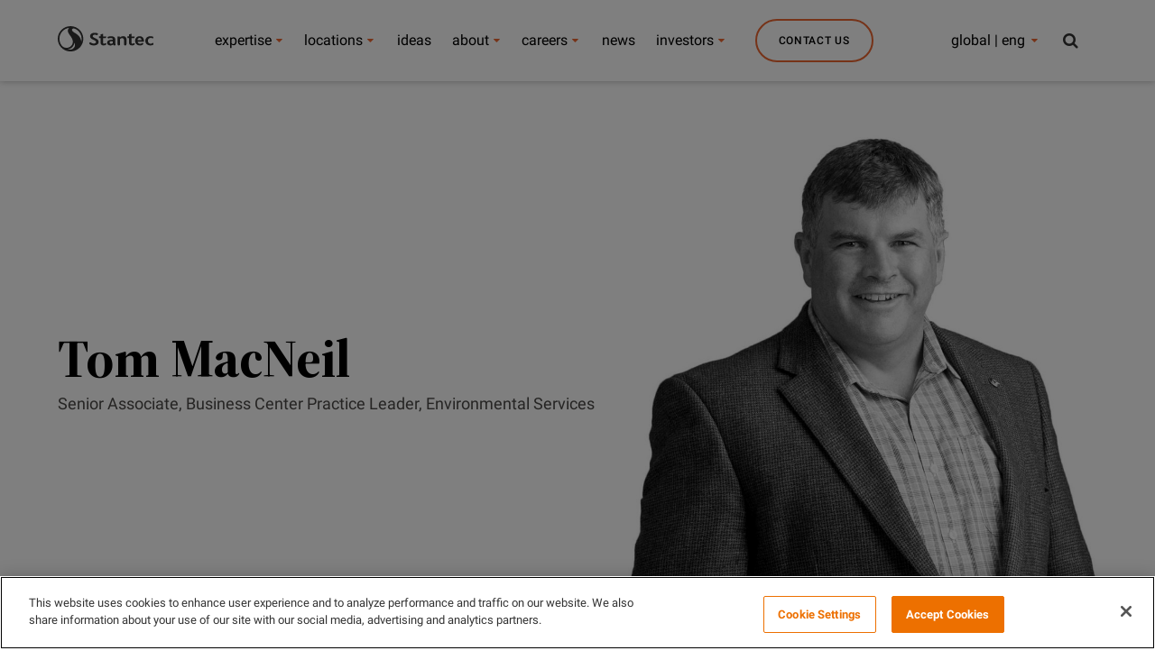

--- FILE ---
content_type: text/html;charset=utf-8
request_url: https://www.stantec.com/en/people/m/macneil-tom
body_size: 14452
content:

<!DOCTYPE HTML>
<html class="no-js" lang="en">
<head>
	<meta charset="UTF-8"/>
	
	<link rel="preconnect" href="https://fonts.gstatic.com" crossorigin/>

	<title>Tom MacNeil</title>
	<meta name="keywords" content="Environment,Environmental Services,PFAS,Person Profile,Government - Canadian Federal,Water Resources,Fredericton, NB,Resilient Adaptation &amp; Mitigation,Remediation &amp; Revitalization,North America,New Brunswick ,Canada"/>
	<meta name="description" content="With over 25 years of diverse professional experience in environmental site assessment and remediation, Tom is a practice leader for our Environmental Services group in Atlantic Canada. "/>
	<meta name="template" content="person-page"/>

	<!-- Conditionally render meta description if templateName is 'article-page' -->
	
	

	

    
<link rel="stylesheet" href="/etc.clientlibs/conf/stantec-core/standardclientlibs/css/stantec_styles/standard.min.css" type="text/css">
<script src="/etc.clientlibs/clientlibs/granite/jquery/granite/csrf.min.js"></script>
<script src="/etc.clientlibs/clientlibs/granite/jquery.min.js"></script>
<script src="/etc.clientlibs/clientlibs/granite/utils.min.js"></script>
<script src="/etc.clientlibs/clientlibs/granite/jquery/granite.min.js"></script>
<script src="/etc.clientlibs/foundation/clientlibs/jquery.min.js"></script>
<script src="/etc.clientlibs/conf/stantec-core/headerclientlibs.min.js"></script>



<script>(function (w, d, s, l, i) {
  w[l] = w[l] || [];
  w[l].push({
    'gtm.start': new Date().getTime(), event: 'gtm.js'
  });
  var f = d.getElementsByTagName(s)[0],
    j = d.createElement(s), dl = l != 'dataLayer' ? '&l=' + l : '';
  j.async = true;
  j.src =
    '//www.googletagmanager.com/gtm.js?id=' + i + dl;
  f.parentNode.insertBefore(j, f);
})(window, document, 'script', 'dataLayer', 'GTM-PJ3G8B');</script>
<link rel="stylesheet" type="text/css" href="/static/css/tooltipster.bundle.min.css"/>

	<meta http-equiv="X-UA-Compatible" content="IE=edge"/>
<meta name="viewport" content="width=device-width, initial-scale=1.0, maximum-scale=2.0"/>
<!-- og metas -->
<meta property="og:title" content="Tom MacNeil"/>
<meta property="og:image" content="/content/dam/stantec/images/people/m/tom-macneil-bw.jpg"/>
<meta property="og:description" content="With over 25 years of diverse professional experience in environmental site assessment and remediation, Tom is a practice leader for our Environmental Services group in Atlantic Canada."/>


    <meta property="og:url" content="https://www.stantec.com/en/people/m/macneil-tom"/>
    <link rel="canonical" href="https://www.stantec.com/en/people/m/macneil-tom"/>


<!-- icons -->
<link rel="shortcut icon" href="/static/img/favicon/favicon.ico"/>
<link rel="apple-touch-icon" href="/static/img/favicon/apple-touch-icon.png"/>
<link rel="apple-touch-icon" sizes="72x72" href="/static/img/favicon/apple-touch-icon-72.png"/>
<link rel="apple-touch-icon" sizes="114x114" href="/static/img/favicon/apple-touch-icon-114.png"/>
<link rel="apple-touch-icon" sizes="144x144" href="/static/img/favicon/apple-touch-icon-144.png"/>

    
        <link rel="alternate" hreflang="en" href="https://www.stantec.com/en"/>
    
        <link rel="alternate" hreflang="fr" href="https://www.stantec.com/fr"/>
    
        <link rel="alternate" hreflang="es" href="https://www.stantec.com/es"/>
    
        <link rel="alternate" hreflang="nl" href="https://www.stantec.com/nl"/>
    
        <link rel="alternate" hreflang="tr" href="https://www.stantec.com/tr"/>
    
        <link rel="alternate" hreflang="it" href="https://www.stantec.com/it"/>
    
        <link rel="alternate" hreflang="ar" href="https://www.stantec.com/ar"/>
    
        <link rel="alternate" hreflang="zh-Hans" href="https://www.stantec.com/zh_tw"/>
    
        <link rel="alternate" hreflang="zh-Hant" href="https://www.stantec.com/zh"/>
    
        <link rel="alternate" hreflang="x-default" href="https://www.stantec.com/en/people/m/macneil-tom/_jcr_content"/>
    


	<meta http-equiv="X-UA-Compatible" content="IE=edge"/>
<meta name="viewport" content="width=device-width, initial-scale=1.0, maximum-scale=2.0"/>
<!-- og metas -->
<meta property="og:title" content="Tom MacNeil"/>
<meta property="og:image" content="/content/dam/stantec/images/people/m/tom-macneil-bw.jpg"/>
<meta property="og:description" content="With over 25 years of diverse professional experience in environmental site assessment and remediation, Tom is a practice leader for our Environmental Services group in Atlantic Canada."/>


    <meta property="og:url" content="https://www.stantec.com/en/people/m/macneil-tom"/>
    <link rel="canonical" href="https://www.stantec.com/en/people/m/macneil-tom"/>


<!-- icons -->
<link rel="shortcut icon" href="/static/img/favicon/favicon.ico"/>
<link rel="apple-touch-icon" href="/static/img/favicon/apple-touch-icon.png"/>
<link rel="apple-touch-icon" sizes="72x72" href="/static/img/favicon/apple-touch-icon-72.png"/>
<link rel="apple-touch-icon" sizes="114x114" href="/static/img/favicon/apple-touch-icon-114.png"/>
<link rel="apple-touch-icon" sizes="144x144" href="/static/img/favicon/apple-touch-icon-144.png"/>

    
        <link rel="alternate" hreflang="en" href="https://www.stantec.com/en"/>
    
        <link rel="alternate" hreflang="fr" href="https://www.stantec.com/fr"/>
    
        <link rel="alternate" hreflang="es" href="https://www.stantec.com/es"/>
    
        <link rel="alternate" hreflang="nl" href="https://www.stantec.com/nl"/>
    
        <link rel="alternate" hreflang="tr" href="https://www.stantec.com/tr"/>
    
        <link rel="alternate" hreflang="it" href="https://www.stantec.com/it"/>
    
        <link rel="alternate" hreflang="ar" href="https://www.stantec.com/ar"/>
    
        <link rel="alternate" hreflang="zh-Hans" href="https://www.stantec.com/zh_tw"/>
    
        <link rel="alternate" hreflang="zh-Hant" href="https://www.stantec.com/zh"/>
    
        <link rel="alternate" hreflang="x-default" href="https://www.stantec.com/en/people/m/macneil-tom/_jcr_content"/>
    


	<!-- <sly data-sly-include="cookieconsent.html"></sly> -->
	
    
    

    

    
    

	

                              <script>!function(e){var n="https://s.go-mpulse.net/boomerang/";if("False"=="True")e.BOOMR_config=e.BOOMR_config||{},e.BOOMR_config.PageParams=e.BOOMR_config.PageParams||{},e.BOOMR_config.PageParams.pci=!0,n="https://s2.go-mpulse.net/boomerang/";if(window.BOOMR_API_key="36CC9-S7S7D-X36YX-GJ28Q-C3K4P",function(){function e(){if(!o){var e=document.createElement("script");e.id="boomr-scr-as",e.src=window.BOOMR.url,e.async=!0,i.parentNode.appendChild(e),o=!0}}function t(e){o=!0;var n,t,a,r,d=document,O=window;if(window.BOOMR.snippetMethod=e?"if":"i",t=function(e,n){var t=d.createElement("script");t.id=n||"boomr-if-as",t.src=window.BOOMR.url,BOOMR_lstart=(new Date).getTime(),e=e||d.body,e.appendChild(t)},!window.addEventListener&&window.attachEvent&&navigator.userAgent.match(/MSIE [67]\./))return window.BOOMR.snippetMethod="s",void t(i.parentNode,"boomr-async");a=document.createElement("IFRAME"),a.src="about:blank",a.title="",a.role="presentation",a.loading="eager",r=(a.frameElement||a).style,r.width=0,r.height=0,r.border=0,r.display="none",i.parentNode.appendChild(a);try{O=a.contentWindow,d=O.document.open()}catch(_){n=document.domain,a.src="javascript:var d=document.open();d.domain='"+n+"';void(0);",O=a.contentWindow,d=O.document.open()}if(n)d._boomrl=function(){this.domain=n,t()},d.write("<bo"+"dy onload='document._boomrl();'>");else if(O._boomrl=function(){t()},O.addEventListener)O.addEventListener("load",O._boomrl,!1);else if(O.attachEvent)O.attachEvent("onload",O._boomrl);d.close()}function a(e){window.BOOMR_onload=e&&e.timeStamp||(new Date).getTime()}if(!window.BOOMR||!window.BOOMR.version&&!window.BOOMR.snippetExecuted){window.BOOMR=window.BOOMR||{},window.BOOMR.snippetStart=(new Date).getTime(),window.BOOMR.snippetExecuted=!0,window.BOOMR.snippetVersion=12,window.BOOMR.url=n+"36CC9-S7S7D-X36YX-GJ28Q-C3K4P";var i=document.currentScript||document.getElementsByTagName("script")[0],o=!1,r=document.createElement("link");if(r.relList&&"function"==typeof r.relList.supports&&r.relList.supports("preload")&&"as"in r)window.BOOMR.snippetMethod="p",r.href=window.BOOMR.url,r.rel="preload",r.as="script",r.addEventListener("load",e),r.addEventListener("error",function(){t(!0)}),setTimeout(function(){if(!o)t(!0)},3e3),BOOMR_lstart=(new Date).getTime(),i.parentNode.appendChild(r);else t(!1);if(window.addEventListener)window.addEventListener("load",a,!1);else if(window.attachEvent)window.attachEvent("onload",a)}}(),"".length>0)if(e&&"performance"in e&&e.performance&&"function"==typeof e.performance.setResourceTimingBufferSize)e.performance.setResourceTimingBufferSize();!function(){if(BOOMR=e.BOOMR||{},BOOMR.plugins=BOOMR.plugins||{},!BOOMR.plugins.AK){var n=""=="true"?1:0,t="",a="clmhhmyxzvm3g2l6nota-f-0d530c1cc-clientnsv4-s.akamaihd.net",i="false"=="true"?2:1,o={"ak.v":"39","ak.cp":"239456","ak.ai":parseInt("526599",10),"ak.ol":"0","ak.cr":9,"ak.ipv":4,"ak.proto":"h2","ak.rid":"94830e3","ak.r":38938,"ak.a2":n,"ak.m":"dscb","ak.n":"essl","ak.bpcip":"18.216.115.0","ak.cport":40402,"ak.gh":"23.55.170.135","ak.quicv":"","ak.tlsv":"tls1.3","ak.0rtt":"","ak.0rtt.ed":"","ak.csrc":"-","ak.acc":"","ak.t":"1769892774","ak.ak":"hOBiQwZUYzCg5VSAfCLimQ==dNVS3tbWQ0SPz83x/EXZc7OLgqjGDSi6IiuJbNhQRatAfoYpWNv4i8rI1cwWl/TvxAt2PWH+kY+gVQ13NgXLIZgo/fcmpB/Xa7pv+Akj/uJO5noZgcJs/IqU610OU+6RCe+X3MKoXWtI2f8vSsOZwxEyZioLqSYZ5Xke8WaHpGav5+JjXel5/rT3wNW5ttGVRRELpddqgPENxmSYTRruILUvdOetxB7CnFGaRWOu3sadBUXGZ0qddqoEeK2GuATzchIX4dJO4izsHoFhHJ5ncXgbqGaffQY3R2chjC4Fe5KLqwV0w70JA6BPAlJT5d7VY/e+fuCe1AGl6nZfYz/UUdiFuUdt1BJXMebsmjBmD5NYUERzxREPWnodD+NyYWMmtYYuJ+0he56hKOkYxinIXySt0HtQCkHKvn+k1R8053M=","ak.pv":"87","ak.dpoabenc":"","ak.tf":i};if(""!==t)o["ak.ruds"]=t;var r={i:!1,av:function(n){var t="http.initiator";if(n&&(!n[t]||"spa_hard"===n[t]))o["ak.feo"]=void 0!==e.aFeoApplied?1:0,BOOMR.addVar(o)},rv:function(){var e=["ak.bpcip","ak.cport","ak.cr","ak.csrc","ak.gh","ak.ipv","ak.m","ak.n","ak.ol","ak.proto","ak.quicv","ak.tlsv","ak.0rtt","ak.0rtt.ed","ak.r","ak.acc","ak.t","ak.tf"];BOOMR.removeVar(e)}};BOOMR.plugins.AK={akVars:o,akDNSPreFetchDomain:a,init:function(){if(!r.i){var e=BOOMR.subscribe;e("before_beacon",r.av,null,null),e("onbeacon",r.rv,null,null),r.i=!0}return this},is_complete:function(){return!0}}}}()}(window);</script></head>
<body class="cq-wcm-disabled darker">
    <noscript>
        <iframe src="//www.googletagmanager.com/ns.html?id=GTM-PJ3G8B" height="0" width="0" style="display:none;visibility:hidden"></iframe>
    </noscript>
    <input type="hidden" id="current-path" value="/content/stantec/en/people/m/macneil-tom"/>
    <div id="top"></div>
    <a href="#content" class="visuallyhidden">

        Skip to main content
    </a>
    
    
    <div class="header-par"><div class="section"><div class="new"></div>
</div><div class="iparys_inherited"><div class="header-par iparsys parsys"><div class="cq-global-header section">

<nav class="main-nav-module " aria-label="Stantec">
	<div class="main-nav-module__inner">
		<div class="main-nav-module__header-mobile">
			<button class="main-nav-module__btn main-nav-module__btn-bars">
				Menu
				<span></span>
				<span></span>
				<span></span>
			</button>
			<a href="/en.html">
				<img class="main-nav-module__logo" src="/content/dam/stantec/images/logos/logo.svg" alt="Stantec logo" fetchpriority="high"/>
				<img class="main-nav-module__logo main-nav-module__logo--dark" src="/content/dam/stantec/images/logos/logo.svg" alt="Stantec logo" fetchpriority="high"/>
				<img class="main-nav-module__logo main-nav-module__logo--dark main-nav-module__logo--dark-sm" src="/content/dam/stantec/images/logos/logo.svg" ´ alt="Stantec logo" fetchpriority="high"/>
			</a>
			<button class="main-nav-module__btn main-nav-module__btn-search search-bar-module__btn-search">
				Search
			</button>
		</div>

		<div class="main-nav-module__menu">
			<div class="main-nav-module__menu-inner">
				<div class="main-nav-module__menu-items-wrapper">
					<div class="navigation-item parbase section">
<ul class="main-nav-module__ul main-nav-module__items" role="menu">
	<li class="main-nav-module__li main-nav-module__dropdown-nav main-nav-module-li-firstsub " role="menuitem">
			<a class="main-nav-module__collapsible-link main-nav-module__link main-nav-module__nav-link main-nav-module_Our Expertise main-nav-module-link-first-a" data-title="Our Expertise" data-description="Discover the people, projects, services, and markets that make Stantec a top-tier global design and delivery firm. " data-cta-label="View All Services" data-cta-url="/en/services.html" data-list-title="Global Initiatives" data-list-value="[{&#34;keyInitiativeImage&#34;: &#34;/content/dam/stantec/images/service%20page%20images/climate-solutions-service-1800x1200.jpg&#34;,&#34;keyInitiativeText&#34;: &#34;Climate Solutions&#34;,&#34;keyInitiativeLink&#34;: &#34;/en/markets/climate-solutions.html&#34;}, {&#34;keyInitiativeImage&#34;: &#34;/content/dam/stantec/images/homepage-hero/2025/digital-stantec-staff-234469.jpg&#34;,&#34;keyInitiativeText&#34;: &#34;Digital&#34;,&#34;keyInitiativeLink&#34;: &#34;/en/services/digital.html&#34;}, {&#34;keyInitiativeImage&#34;: &#34;/content/dam/stantec/images/projects/0079/prime-hook-158392.jpg&#34;,&#34;keyInitiativeText&#34;: &#34;Coastal Resilience&#34;,&#34;keyInitiativeLink&#34;: &#34;/en/markets/coastal-marine.html&#34;}, {&#34;keyInitiativeImage&#34;: &#34;/content/dam/stantec/images/projects/0010/blue-green-corridor-7.jpg&#34;,&#34;keyInitiativeText&#34;: &#34;Nature-based Solutions&#34;,&#34;keyInitiativeLink&#34;: &#34;/en/services/nature-based-solutions.html&#34;}, {&#34;keyInitiativeImage&#34;: &#34;/content/dam/stantec/images/projects/0002/powershift-atlantic.jpg&#34;,&#34;keyInitiativeText&#34;: &#34;Energy Transition&#34;,&#34;keyInitiativeLink&#34;: &#34;/en/markets/energy-transition.html&#34;}, {&#34;keyInitiativeImage&#34;: &#34;/content/dam/stantec/images/projects/0071/chamblee-shared-autonomous-vehicle-study-1.jpg&#34;,&#34;keyInitiativeText&#34;: &#34;Smart Cities&#34;,&#34;keyInitiativeLink&#34;: &#34;/en/markets/smart-cities.html&#34;}, {&#34;keyInitiativeImage&#34;: &#34;/content/dam/stantec/images/homepage-hero/2022/sustainability-report-2021-hero-2800x1400.jpg&#34;,&#34;keyInitiativeText&#34;: &#34;Sustainability&#34;,&#34;keyInitiativeLink&#34;: &#34;/en/services/sustainability.html&#34;}, {&#34;keyInitiativeImage&#34;: &#34;/content/dam/stantec/images/stock/other/0009/lesotho-waterfall-stock.jpg&#34;,&#34;keyInitiativeText&#34;: &#34;International Development&#34;,&#34;keyInitiativeLink&#34;: &#34;/en/services/international-development.html&#34;}, {&#34;keyInitiativeImage&#34;: &#34;/content/dam/stantec/images/stock/other/0011/data-science-machine-learning-adobestock-796846449.jpg&#34;,&#34;keyInitiativeText&#34;: &#34;Advisory Services&#34;,&#34;keyInitiativeLink&#34;: &#34;/en/services/advisory-services.html&#34;}]" data-toggle="main-nav-module:menu" data-isfeatured="true" aria-expanded="false" href="/en/markets.html">
					expertise
			</a>
            
		      <ul class="main-nav-module__submenu main-nav-module__submenu-1 main-nav-module-firstsub-ul" role="menu" aria-label="expertise">
					<div class="main-nav-module__submenu-inner main-nav-module-submenu-inner-div-first">
							<div class="main-nav-module__submenu-items-wrapper main-nav-module-submenu-inner-div-second">
									<li class="main-nav-module__li main-nav-module__btn-back-wrapper">
											<button class="main-nav-module__link main-nav-module__btn main-nav-module-button main-nav-module__btn-back">
													Back
											</button>
									</li>
									
											<li class="main-nav-module__li  main-nav-module-li-secondsub">
													
													<a class="main-nav-module__link main-nav-module__dropdown-link main-nav-module__dropdown-link_Our Expertise main-nav-module-link-second-a main-nav-module__submenu-hide" href="/en/markets/buildings.html" role="menuitem">Buildings</a>
														
													<ul class="main-nav-module__submenu main-nav-module__submenu-2 main-nav-module-secondsub-ul">
															<div class="main-nav-module__submenu-inner main-nav-module-submenu-inner-div-third">
																	<div class="main-nav-module__submenu-items-wrapper main-nav-module-submenu-inner-div-fourth">
																			<li class="main-nav-module__li main-nav-module__btn-back-wrapper">
																					<button class="main-nav-module__link main-nav-module__btn main-nav-module-button-back-second main-nav-module__btn-back">
																							Back
																					</button>
																			</li>
																			
																			
																			
																				
																	</div>
															</div>
													</ul>	
											</li>
								
									
											<li class="main-nav-module__li  main-nav-module-li-secondsub">
													
													<a class="main-nav-module__link main-nav-module__dropdown-link main-nav-module__dropdown-link_Our Expertise main-nav-module-link-second-a main-nav-module__submenu-hide" href="/en/services/community-development.html" role="menuitem">Community Development</a>
														
													<ul class="main-nav-module__submenu main-nav-module__submenu-2 main-nav-module-secondsub-ul">
															<div class="main-nav-module__submenu-inner main-nav-module-submenu-inner-div-third">
																	<div class="main-nav-module__submenu-items-wrapper main-nav-module-submenu-inner-div-fourth">
																			<li class="main-nav-module__li main-nav-module__btn-back-wrapper">
																					<button class="main-nav-module__link main-nav-module__btn main-nav-module-button-back-second main-nav-module__btn-back">
																							Back
																					</button>
																			</li>
																			
																			
																			
																				
																	</div>
															</div>
													</ul>	
											</li>
								
									
											<li class="main-nav-module__li  main-nav-module-li-secondsub">
													
													<a class="main-nav-module__link main-nav-module__dropdown-link main-nav-module__dropdown-link_Our Expertise main-nav-module-link-second-a main-nav-module__submenu-hide" href="/en/markets/energy.html" role="menuitem">Energy</a>
														
													<ul class="main-nav-module__submenu main-nav-module__submenu-2 main-nav-module-secondsub-ul">
															<div class="main-nav-module__submenu-inner main-nav-module-submenu-inner-div-third">
																	<div class="main-nav-module__submenu-items-wrapper main-nav-module-submenu-inner-div-fourth">
																			<li class="main-nav-module__li main-nav-module__btn-back-wrapper">
																					<button class="main-nav-module__link main-nav-module__btn main-nav-module-button-back-second main-nav-module__btn-back">
																							Back
																					</button>
																			</li>
																			
																			
																			
																				
																	</div>
															</div>
													</ul>	
											</li>
								
									
											<li class="main-nav-module__li  main-nav-module-li-secondsub">
													
													<a class="main-nav-module__link main-nav-module__dropdown-link main-nav-module__dropdown-link_Our Expertise main-nav-module-link-second-a main-nav-module__submenu-hide" href="/en/markets/environment.html" role="menuitem">Environment</a>
														
													<ul class="main-nav-module__submenu main-nav-module__submenu-2 main-nav-module-secondsub-ul">
															<div class="main-nav-module__submenu-inner main-nav-module-submenu-inner-div-third">
																	<div class="main-nav-module__submenu-items-wrapper main-nav-module-submenu-inner-div-fourth">
																			<li class="main-nav-module__li main-nav-module__btn-back-wrapper">
																					<button class="main-nav-module__link main-nav-module__btn main-nav-module-button-back-second main-nav-module__btn-back">
																							Back
																					</button>
																			</li>
																			
																			
																			
																				
																	</div>
															</div>
													</ul>	
											</li>
								
									
											<li class="main-nav-module__li  main-nav-module-li-secondsub">
													
													<a class="main-nav-module__link main-nav-module__dropdown-link main-nav-module__dropdown-link_Our Expertise main-nav-module-link-second-a main-nav-module__submenu-hide" href="/en/markets/federal-government.html" role="menuitem">Federal Government</a>
														
													<ul class="main-nav-module__submenu main-nav-module__submenu-2 main-nav-module-secondsub-ul">
															<div class="main-nav-module__submenu-inner main-nav-module-submenu-inner-div-third">
																	<div class="main-nav-module__submenu-items-wrapper main-nav-module-submenu-inner-div-fourth">
																			<li class="main-nav-module__li main-nav-module__btn-back-wrapper">
																					<button class="main-nav-module__link main-nav-module__btn main-nav-module-button-back-second main-nav-module__btn-back">
																							Back
																					</button>
																			</li>
																			
																			
																			
																				
																	</div>
															</div>
													</ul>	
											</li>
								
									
											<li class="main-nav-module__li  main-nav-module-li-secondsub">
													
													<a class="main-nav-module__link main-nav-module__dropdown-link main-nav-module__dropdown-link_Our Expertise main-nav-module-link-second-a main-nav-module__submenu-hide" href="/en/markets/mining.html" role="menuitem">Mining, Minerals &amp; Metals</a>
														
													<ul class="main-nav-module__submenu main-nav-module__submenu-2 main-nav-module-secondsub-ul">
															<div class="main-nav-module__submenu-inner main-nav-module-submenu-inner-div-third">
																	<div class="main-nav-module__submenu-items-wrapper main-nav-module-submenu-inner-div-fourth">
																			<li class="main-nav-module__li main-nav-module__btn-back-wrapper">
																					<button class="main-nav-module__link main-nav-module__btn main-nav-module-button-back-second main-nav-module__btn-back">
																							Back
																					</button>
																			</li>
																			
																			
																			
																				
																	</div>
															</div>
													</ul>	
											</li>
								
									
											<li class="main-nav-module__li  main-nav-module-li-secondsub">
													
													<a class="main-nav-module__link main-nav-module__dropdown-link main-nav-module__dropdown-link_Our Expertise main-nav-module-link-second-a main-nav-module__submenu-hide" href="/en/markets/transportation.html" role="menuitem">Transportation</a>
														
													<ul class="main-nav-module__submenu main-nav-module__submenu-2 main-nav-module-secondsub-ul">
															<div class="main-nav-module__submenu-inner main-nav-module-submenu-inner-div-third">
																	<div class="main-nav-module__submenu-items-wrapper main-nav-module-submenu-inner-div-fourth">
																			<li class="main-nav-module__li main-nav-module__btn-back-wrapper">
																					<button class="main-nav-module__link main-nav-module__btn main-nav-module-button-back-second main-nav-module__btn-back">
																							Back
																					</button>
																			</li>
																			
																			
																			
																				
																	</div>
															</div>
													</ul>	
											</li>
								
									
											<li class="main-nav-module__li  main-nav-module-li-secondsub">
													
													<a class="main-nav-module__link main-nav-module__dropdown-link main-nav-module__dropdown-link_Our Expertise main-nav-module-link-second-a main-nav-module__submenu-hide" href="/en/markets/water.html" role="menuitem">Water</a>
														
													<ul class="main-nav-module__submenu main-nav-module__submenu-2 main-nav-module-secondsub-ul">
															<div class="main-nav-module__submenu-inner main-nav-module-submenu-inner-div-third">
																	<div class="main-nav-module__submenu-items-wrapper main-nav-module-submenu-inner-div-fourth">
																			<li class="main-nav-module__li main-nav-module__btn-back-wrapper">
																					<button class="main-nav-module__link main-nav-module__btn main-nav-module-button-back-second main-nav-module__btn-back">
																							Back
																					</button>
																			</li>
																			
																			
																			
																				
																	</div>
															</div>
													</ul>	
											</li>
								
									
											<li class="main-nav-module__li  main-nav-module-li-secondsub">
													
													<a class="main-nav-module__link main-nav-module__dropdown-link main-nav-module__dropdown-link_Our Expertise main-nav-module-link-second-a main-nav-module__submenu-hide" href="/en/services/program-construction-management.html" role="menuitem">Program &amp; Construction Management</a>
														
													<ul class="main-nav-module__submenu main-nav-module__submenu-2 main-nav-module-secondsub-ul">
															<div class="main-nav-module__submenu-inner main-nav-module-submenu-inner-div-third">
																	<div class="main-nav-module__submenu-items-wrapper main-nav-module-submenu-inner-div-fourth">
																			<li class="main-nav-module__li main-nav-module__btn-back-wrapper">
																					<button class="main-nav-module__link main-nav-module__btn main-nav-module-button-back-second main-nav-module__btn-back">
																							Back
																					</button>
																			</li>
																			
																			
																			
																				
																	</div>
															</div>
													</ul>	
											</li>
								
									
							</div> 
							 <h4 id="header-key-initiative-mobile-title" class="show-dsiplay">Global Initiatives</h4>
							  
							        <div id='img-hover-zoom--quick-zoom-div-mobile-0' class="portfolio-items-key-0  portfolio-count">
							      		<div id='img-hover-zoom--quick-zoom-inner-div-mobile-0'>
													<a href="/en/markets/climate-solutions.html">
														<img height='72' width='127' src='/content/dam/stantec/images/service%20page%20images/climate-solutions-service-1800x1200.jpg' alt='Climate Solutions' id='img-hover-zoom--quick-zoom-mobile-0' class="items-key-0" loading="lazy"/>
													</a>
												</div>
							       		<h4 id="header-key-initiative-mobile-0">
													<a href="/en/markets/climate-solutions.html">Climate Solutions</a>
												</h4>
							        </div>
							  
							        <div id='img-hover-zoom--quick-zoom-div-mobile-1' class="portfolio-items-key-1  portfolio-count">
							      		<div id='img-hover-zoom--quick-zoom-inner-div-mobile-1'>
													<a href="/en/services/digital.html">
														<img height='72' width='127' src='/content/dam/stantec/images/homepage-hero/2025/digital-stantec-staff-234469.jpg' alt='Digital' id='img-hover-zoom--quick-zoom-mobile-1' class="items-key-1" loading="lazy"/>
													</a>
												</div>
							       		<h4 id="header-key-initiative-mobile-1">
													<a href="/en/services/digital.html">Digital</a>
												</h4>
							        </div>
							  
							        <div id='img-hover-zoom--quick-zoom-div-mobile-2' class="portfolio-items-key-2  portfolio-count">
							      		<div id='img-hover-zoom--quick-zoom-inner-div-mobile-2'>
													<a href="/en/markets/coastal-marine.html">
														<img height='72' width='127' src='/content/dam/stantec/images/projects/0079/prime-hook-158392.jpg' alt='Coastal Resilience' id='img-hover-zoom--quick-zoom-mobile-2' class="items-key-2" loading="lazy"/>
													</a>
												</div>
							       		<h4 id="header-key-initiative-mobile-2">
													<a href="/en/markets/coastal-marine.html">Coastal Resilience</a>
												</h4>
							        </div>
							  
							        <div id='img-hover-zoom--quick-zoom-div-mobile-3' class="portfolio-items-key-3  portfolio-count">
							      		<div id='img-hover-zoom--quick-zoom-inner-div-mobile-3'>
													<a href="/en/services/nature-based-solutions.html">
														<img height='72' width='127' src='/content/dam/stantec/images/projects/0010/blue-green-corridor-7.jpg' alt='Nature-based Solutions' id='img-hover-zoom--quick-zoom-mobile-3' class="items-key-3" loading="lazy"/>
													</a>
												</div>
							       		<h4 id="header-key-initiative-mobile-3">
													<a href="/en/services/nature-based-solutions.html">Nature-based Solutions</a>
												</h4>
							        </div>
							  
							        <div id='img-hover-zoom--quick-zoom-div-mobile-4' class="portfolio-items-key-4  portfolio-count">
							      		<div id='img-hover-zoom--quick-zoom-inner-div-mobile-4'>
													<a href="/en/markets/energy-transition.html">
														<img height='72' width='127' src='/content/dam/stantec/images/projects/0002/powershift-atlantic.jpg' alt='Energy Transition' id='img-hover-zoom--quick-zoom-mobile-4' class="items-key-4" loading="lazy"/>
													</a>
												</div>
							       		<h4 id="header-key-initiative-mobile-4">
													<a href="/en/markets/energy-transition.html">Energy Transition</a>
												</h4>
							        </div>
							  
							        <div id='img-hover-zoom--quick-zoom-div-mobile-5' class="portfolio-items-key-5  portfolio-count">
							      		<div id='img-hover-zoom--quick-zoom-inner-div-mobile-5'>
													<a href="/en/markets/smart-cities.html">
														<img height='72' width='127' src='/content/dam/stantec/images/projects/0071/chamblee-shared-autonomous-vehicle-study-1.jpg' alt='Smart Cities' id='img-hover-zoom--quick-zoom-mobile-5' class="items-key-5" loading="lazy"/>
													</a>
												</div>
							       		<h4 id="header-key-initiative-mobile-5">
													<a href="/en/markets/smart-cities.html">Smart Cities</a>
												</h4>
							        </div>
							  
							        <div id='img-hover-zoom--quick-zoom-div-mobile-6' class="portfolio-items-key-6  portfolio-count">
							      		<div id='img-hover-zoom--quick-zoom-inner-div-mobile-6'>
													<a href="/en/services/sustainability.html">
														<img height='72' width='127' src='/content/dam/stantec/images/homepage-hero/2022/sustainability-report-2021-hero-2800x1400.jpg' alt='Sustainability' id='img-hover-zoom--quick-zoom-mobile-6' class="items-key-6" loading="lazy"/>
													</a>
												</div>
							       		<h4 id="header-key-initiative-mobile-6">
													<a href="/en/services/sustainability.html">Sustainability</a>
												</h4>
							        </div>
							  
							        <div id='img-hover-zoom--quick-zoom-div-mobile-7' class="portfolio-items-key-7  portfolio-count">
							      		<div id='img-hover-zoom--quick-zoom-inner-div-mobile-7'>
													<a href="/en/services/international-development.html">
														<img height='72' width='127' src='/content/dam/stantec/images/stock/other/0009/lesotho-waterfall-stock.jpg' alt='International Development' id='img-hover-zoom--quick-zoom-mobile-7' class="items-key-7" loading="lazy"/>
													</a>
												</div>
							       		<h4 id="header-key-initiative-mobile-7">
													<a href="/en/services/international-development.html">International Development</a>
												</h4>
							        </div>
							  
							        <div id='img-hover-zoom--quick-zoom-div-mobile-8' class="portfolio-items-key-8  portfolio-count">
							      		<div id='img-hover-zoom--quick-zoom-inner-div-mobile-8'>
													<a href="/en/services/advisory-services.html">
														<img height='72' width='127' src='/content/dam/stantec/images/stock/other/0011/data-science-machine-learning-adobestock-796846449.jpg' alt='Advisory Services' id='img-hover-zoom--quick-zoom-mobile-8' class="items-key-8" loading="lazy"/>
													</a>
												</div>
							       		<h4 id="header-key-initiative-mobile-8">
													<a href="/en/services/advisory-services.html">Advisory Services</a>
												</h4>
							        </div>
							  
							  
						
					</div>
					
			</ul>
	</li>
</ul>
																					
			<script>
		
			$(document).ready(function() {
				
				if ($('#header-key-initiative-mobile').is(':empty')) {
					$("#header-key-initiative-mobile-title").show()
	      }
				
					 for(var i = 0 ; i <= $('.portfolio-count').length; i++){
				   		 $('<script>$(document).ready(function(){'+
				   			'$(".portfolio-items-key-'+i+'").hover(function() {'+
				   			' $(".items-key-'+i+'").addClass("transition");'+
				   			'}, function() {'+
				   				 ' $(".items-key-'+i+'").removeClass("transition");'+
				   				    '});'+
				   				'});</'+'script>').appendTo(document.body);
				   	    };
				
				
				   
				});
					
	
			</script>
																					
</div>
<div class="navigation-item parbase section">
<ul class="main-nav-module__ul main-nav-module__items" role="menu">
	<li class="main-nav-module__li main-nav-module__dropdown-nav main-nav-module-li-firstsub " role="menuitem">
			<a class="main-nav-module__collapsible-link main-nav-module__link main-nav-module__nav-link main-nav-module_Offices main-nav-module-link-first-a" data-title="Offices" data-description="We care about the communities we serve—because they&#39;re our communities too." data-cta-label="Find an Office" data-cta-url="/en/offices/office-finder.html" data-list-title="Key Initiatives" data-toggle="main-nav-module:menu" data-isfeatured="false" aria-expanded="false" href="/en/offices/office-finder.html">
					locations
			</a>
            
		      <ul class="main-nav-module__submenu main-nav-module__submenu-1 main-nav-module-firstsub-ul" role="menu" aria-label="locations">
					<div class="main-nav-module__submenu-inner main-nav-module-submenu-inner-div-first">
							<div class="main-nav-module__submenu-items-wrapper main-nav-module-submenu-inner-div-second">
									<li class="main-nav-module__li main-nav-module__btn-back-wrapper">
											<button class="main-nav-module__link main-nav-module__btn main-nav-module-button main-nav-module__btn-back">
													Back
											</button>
									</li>
									
											<li class="main-nav-module__li  main-nav-module-li-secondsub">
													
													<a class="main-nav-module__link main-nav-module__dropdown-link main-nav-module__dropdown-link_Offices main-nav-module-link-second-a main-nav-module__submenu-hide" href="/en/offices/office-finder.html" role="menuitem">Search All Offices</a>
														
													<ul class="main-nav-module__submenu main-nav-module__submenu-2 main-nav-module-secondsub-ul">
															<div class="main-nav-module__submenu-inner main-nav-module-submenu-inner-div-third">
																	<div class="main-nav-module__submenu-items-wrapper main-nav-module-submenu-inner-div-fourth">
																			<li class="main-nav-module__li main-nav-module__btn-back-wrapper">
																					<button class="main-nav-module__link main-nav-module__btn main-nav-module-button-back-second main-nav-module__btn-back">
																							Back
																					</button>
																			</li>
																			
																			
																			
																				
																	</div>
															</div>
													</ul>	
											</li>
								
									
											<li class="main-nav-module__li  main-nav-module-li-secondsub">
													
													<a class="main-nav-module__link main-nav-module__dropdown-link main-nav-module__dropdown-link_Offices main-nav-module-link-second-a main-nav-module__submenu-hide" href="/au.html" role="menuitem">Australia</a>
														
													<ul class="main-nav-module__submenu main-nav-module__submenu-2 main-nav-module-secondsub-ul">
															<div class="main-nav-module__submenu-inner main-nav-module-submenu-inner-div-third">
																	<div class="main-nav-module__submenu-items-wrapper main-nav-module-submenu-inner-div-fourth">
																			<li class="main-nav-module__li main-nav-module__btn-back-wrapper">
																					<button class="main-nav-module__link main-nav-module__btn main-nav-module-button-back-second main-nav-module__btn-back">
																							Back
																					</button>
																			</li>
																			
																			
																			
																				
																	</div>
															</div>
													</ul>	
											</li>
								
									
											<li class="main-nav-module__li  main-nav-module-li-secondsub">
													
													<a class="main-nav-module__link main-nav-module__dropdown-link main-nav-module__dropdown-link_Offices main-nav-module-link-second-a main-nav-module__submenu-hide" href="/en/offices/belgium-locations-hub.html" role="menuitem">Belgium</a>
														
													<ul class="main-nav-module__submenu main-nav-module__submenu-2 main-nav-module-secondsub-ul">
															<div class="main-nav-module__submenu-inner main-nav-module-submenu-inner-div-third">
																	<div class="main-nav-module__submenu-items-wrapper main-nav-module-submenu-inner-div-fourth">
																			<li class="main-nav-module__li main-nav-module__btn-back-wrapper">
																					<button class="main-nav-module__link main-nav-module__btn main-nav-module-button-back-second main-nav-module__btn-back">
																							Back
																					</button>
																			</li>
																			
																			
																			
																				
																	</div>
															</div>
													</ul>	
											</li>
								
									
											<li class="main-nav-module__li  main-nav-module-li-secondsub">
													
													<a class="main-nav-module__link main-nav-module__dropdown-link main-nav-module__dropdown-link_Offices main-nav-module-link-second-a main-nav-module__submenu-hide" href="/en/offices/canada-locations-hub.html" role="menuitem">Canada</a>
														
													<ul class="main-nav-module__submenu main-nav-module__submenu-2 main-nav-module-secondsub-ul">
															<div class="main-nav-module__submenu-inner main-nav-module-submenu-inner-div-third">
																	<div class="main-nav-module__submenu-items-wrapper main-nav-module-submenu-inner-div-fourth">
																			<li class="main-nav-module__li main-nav-module__btn-back-wrapper">
																					<button class="main-nav-module__link main-nav-module__btn main-nav-module-button-back-second main-nav-module__btn-back">
																							Back
																					</button>
																			</li>
																			
																			
																			
																				
																	</div>
															</div>
													</ul>	
											</li>
								
									
											<li class="main-nav-module__li  main-nav-module-li-secondsub">
													
													<a class="main-nav-module__link main-nav-module__dropdown-link main-nav-module__dropdown-link_Offices main-nav-module-link-second-a main-nav-module__submenu-hide" href="/en/offices/caribbean-locations-hub.html" role="menuitem">Caribbean</a>
														
													<ul class="main-nav-module__submenu main-nav-module__submenu-2 main-nav-module-secondsub-ul">
															<div class="main-nav-module__submenu-inner main-nav-module-submenu-inner-div-third">
																	<div class="main-nav-module__submenu-items-wrapper main-nav-module-submenu-inner-div-fourth">
																			<li class="main-nav-module__li main-nav-module__btn-back-wrapper">
																					<button class="main-nav-module__link main-nav-module__btn main-nav-module-button-back-second main-nav-module__btn-back">
																							Back
																					</button>
																			</li>
																			
																			
																			
																				
																	</div>
															</div>
													</ul>	
											</li>
								
									
											<li class="main-nav-module__li  main-nav-module-li-secondsub">
													
													<a class="main-nav-module__link main-nav-module__dropdown-link main-nav-module__dropdown-link_Offices main-nav-module-link-second-a main-nav-module__submenu-hide" href="/cn.html" role="menuitem">China</a>
														
													<ul class="main-nav-module__submenu main-nav-module__submenu-2 main-nav-module-secondsub-ul">
															<div class="main-nav-module__submenu-inner main-nav-module-submenu-inner-div-third">
																	<div class="main-nav-module__submenu-items-wrapper main-nav-module-submenu-inner-div-fourth">
																			<li class="main-nav-module__li main-nav-module__btn-back-wrapper">
																					<button class="main-nav-module__link main-nav-module__btn main-nav-module-button-back-second main-nav-module__btn-back">
																							Back
																					</button>
																			</li>
																			
																			
																			
																				
																	</div>
															</div>
													</ul>	
											</li>
								
									
											<li class="main-nav-module__li  main-nav-module-li-secondsub">
													
													<a class="main-nav-module__link main-nav-module__dropdown-link main-nav-module__dropdown-link_Offices main-nav-module-link-second-a main-nav-module__submenu-hide" href="/en/offices/prague-czech-republic.html" role="menuitem">Czech Republic</a>
														
													<ul class="main-nav-module__submenu main-nav-module__submenu-2 main-nav-module-secondsub-ul">
															<div class="main-nav-module__submenu-inner main-nav-module-submenu-inner-div-third">
																	<div class="main-nav-module__submenu-items-wrapper main-nav-module-submenu-inner-div-fourth">
																			<li class="main-nav-module__li main-nav-module__btn-back-wrapper">
																					<button class="main-nav-module__link main-nav-module__btn main-nav-module-button-back-second main-nav-module__btn-back">
																							Back
																					</button>
																			</li>
																			
																			
																			
																				
																	</div>
															</div>
													</ul>	
											</li>
								
									
											<li class="main-nav-module__li  main-nav-module-li-secondsub">
													
													<a class="main-nav-module__link main-nav-module__dropdown-link main-nav-module__dropdown-link_Offices main-nav-module-link-second-a main-nav-module__submenu-hide" href="/en/offices/stantec-germany.html" role="menuitem">Germany</a>
														
													<ul class="main-nav-module__submenu main-nav-module__submenu-2 main-nav-module-secondsub-ul">
															<div class="main-nav-module__submenu-inner main-nav-module-submenu-inner-div-third">
																	<div class="main-nav-module__submenu-items-wrapper main-nav-module-submenu-inner-div-fourth">
																			<li class="main-nav-module__li main-nav-module__btn-back-wrapper">
																					<button class="main-nav-module__link main-nav-module__btn main-nav-module-button-back-second main-nav-module__btn-back">
																							Back
																					</button>
																			</li>
																			
																			
																			
																				
																	</div>
															</div>
													</ul>	
											</li>
								
									
											<li class="main-nav-module__li  main-nav-module-li-secondsub">
													
													<a class="main-nav-module__link main-nav-module__dropdown-link main-nav-module__dropdown-link_Offices main-nav-module-link-second-a main-nav-module__submenu-hide" href="/en/offices/pune-india.html" role="menuitem">India</a>
														
													<ul class="main-nav-module__submenu main-nav-module__submenu-2 main-nav-module-secondsub-ul">
															<div class="main-nav-module__submenu-inner main-nav-module-submenu-inner-div-third">
																	<div class="main-nav-module__submenu-items-wrapper main-nav-module-submenu-inner-div-fourth">
																			<li class="main-nav-module__li main-nav-module__btn-back-wrapper">
																					<button class="main-nav-module__link main-nav-module__btn main-nav-module-button-back-second main-nav-module__btn-back">
																							Back
																					</button>
																			</li>
																			
																			
																			
																				
																	</div>
															</div>
													</ul>	
											</li>
								
									
											<li class="main-nav-module__li  main-nav-module-li-secondsub">
													
													<a class="main-nav-module__link main-nav-module__dropdown-link main-nav-module__dropdown-link_Offices main-nav-module-link-second-a main-nav-module__submenu-hide" href="/en/offices/italy-locations-hub.html" role="menuitem">Italy</a>
														
													<ul class="main-nav-module__submenu main-nav-module__submenu-2 main-nav-module-secondsub-ul">
															<div class="main-nav-module__submenu-inner main-nav-module-submenu-inner-div-third">
																	<div class="main-nav-module__submenu-items-wrapper main-nav-module-submenu-inner-div-fourth">
																			<li class="main-nav-module__li main-nav-module__btn-back-wrapper">
																					<button class="main-nav-module__link main-nav-module__btn main-nav-module-button-back-second main-nav-module__btn-back">
																							Back
																					</button>
																			</li>
																			
																			
																			
																				
																	</div>
															</div>
													</ul>	
											</li>
								
									
											<li class="main-nav-module__li  main-nav-module-li-secondsub">
													
													<a class="main-nav-module__link main-nav-module__dropdown-link main-nav-module__dropdown-link_Offices main-nav-module-link-second-a main-nav-module__submenu-hide" href="/en/offices/latin-america-locations-hub.html" role="menuitem">Latin America</a>
														
													<ul class="main-nav-module__submenu main-nav-module__submenu-2 main-nav-module-secondsub-ul">
															<div class="main-nav-module__submenu-inner main-nav-module-submenu-inner-div-third">
																	<div class="main-nav-module__submenu-items-wrapper main-nav-module-submenu-inner-div-fourth">
																			<li class="main-nav-module__li main-nav-module__btn-back-wrapper">
																					<button class="main-nav-module__link main-nav-module__btn main-nav-module-button-back-second main-nav-module__btn-back">
																							Back
																					</button>
																			</li>
																			
																			
																			
																				
																	</div>
															</div>
													</ul>	
											</li>
								
									
											<li class="main-nav-module__li  main-nav-module-li-secondsub">
													
													<a class="main-nav-module__link main-nav-module__dropdown-link main-nav-module__dropdown-link_Offices main-nav-module-link-second-a main-nav-module__submenu-hide" href="/en/offices/middle-east-locations-hub.html" role="menuitem">Middle East</a>
														
													<ul class="main-nav-module__submenu main-nav-module__submenu-2 main-nav-module-secondsub-ul">
															<div class="main-nav-module__submenu-inner main-nav-module-submenu-inner-div-third">
																	<div class="main-nav-module__submenu-items-wrapper main-nav-module-submenu-inner-div-fourth">
																			<li class="main-nav-module__li main-nav-module__btn-back-wrapper">
																					<button class="main-nav-module__link main-nav-module__btn main-nav-module-button-back-second main-nav-module__btn-back">
																							Back
																					</button>
																			</li>
																			
																			
																			
																				
																	</div>
															</div>
													</ul>	
											</li>
								
									
											<li class="main-nav-module__li  main-nav-module-li-secondsub">
													
													<a class="main-nav-module__link main-nav-module__dropdown-link main-nav-module__dropdown-link_Offices main-nav-module-link-second-a main-nav-module__submenu-hide" href="/en/offices/netherlands-locations-hub.html" role="menuitem">Netherlands</a>
														
													<ul class="main-nav-module__submenu main-nav-module__submenu-2 main-nav-module-secondsub-ul">
															<div class="main-nav-module__submenu-inner main-nav-module-submenu-inner-div-third">
																	<div class="main-nav-module__submenu-items-wrapper main-nav-module-submenu-inner-div-fourth">
																			<li class="main-nav-module__li main-nav-module__btn-back-wrapper">
																					<button class="main-nav-module__link main-nav-module__btn main-nav-module-button-back-second main-nav-module__btn-back">
																							Back
																					</button>
																			</li>
																			
																			
																			
																				
																	</div>
															</div>
													</ul>	
											</li>
								
									
											<li class="main-nav-module__li  main-nav-module-li-secondsub">
													
													<a class="main-nav-module__link main-nav-module__dropdown-link main-nav-module__dropdown-link_Offices main-nav-module-link-second-a main-nav-module__submenu-hide" href="/nz.html" role="menuitem">New Zealand</a>
														
													<ul class="main-nav-module__submenu main-nav-module__submenu-2 main-nav-module-secondsub-ul">
															<div class="main-nav-module__submenu-inner main-nav-module-submenu-inner-div-third">
																	<div class="main-nav-module__submenu-items-wrapper main-nav-module-submenu-inner-div-fourth">
																			<li class="main-nav-module__li main-nav-module__btn-back-wrapper">
																					<button class="main-nav-module__link main-nav-module__btn main-nav-module-button-back-second main-nav-module__btn-back">
																							Back
																					</button>
																			</li>
																			
																			
																			
																				
																	</div>
															</div>
													</ul>	
											</li>
								
									
											<li class="main-nav-module__li  main-nav-module-li-secondsub">
													
													<a class="main-nav-module__link main-nav-module__dropdown-link main-nav-module__dropdown-link_Offices main-nav-module-link-second-a main-nav-module__submenu-hide" href="/en/offices/manila-philippines.html" role="menuitem">Philippines</a>
														
													<ul class="main-nav-module__submenu main-nav-module__submenu-2 main-nav-module-secondsub-ul">
															<div class="main-nav-module__submenu-inner main-nav-module-submenu-inner-div-third">
																	<div class="main-nav-module__submenu-items-wrapper main-nav-module-submenu-inner-div-fourth">
																			<li class="main-nav-module__li main-nav-module__btn-back-wrapper">
																					<button class="main-nav-module__link main-nav-module__btn main-nav-module-button-back-second main-nav-module__btn-back">
																							Back
																					</button>
																			</li>
																			
																			
																			
																				
																	</div>
															</div>
													</ul>	
											</li>
								
									
											<li class="main-nav-module__li  main-nav-module-li-secondsub">
													
													<a class="main-nav-module__link main-nav-module__dropdown-link main-nav-module__dropdown-link_Offices main-nav-module-link-second-a main-nav-module__submenu-hide" href="/en/offices/bratislava-slovakia.html" role="menuitem">Slovakia</a>
														
													<ul class="main-nav-module__submenu main-nav-module__submenu-2 main-nav-module-secondsub-ul">
															<div class="main-nav-module__submenu-inner main-nav-module-submenu-inner-div-third">
																	<div class="main-nav-module__submenu-items-wrapper main-nav-module-submenu-inner-div-fourth">
																			<li class="main-nav-module__li main-nav-module__btn-back-wrapper">
																					<button class="main-nav-module__link main-nav-module__btn main-nav-module-button-back-second main-nav-module__btn-back">
																							Back
																					</button>
																			</li>
																			
																			
																			
																				
																	</div>
															</div>
													</ul>	
											</li>
								
									
											<li class="main-nav-module__li  main-nav-module-li-secondsub">
													
													<a class="main-nav-module__link main-nav-module__dropdown-link main-nav-module__dropdown-link_Offices main-nav-module-link-second-a main-nav-module__submenu-hide" href="/en/offices/taiwan-locations-hub.html" role="menuitem">Taiwan</a>
														
													<ul class="main-nav-module__submenu main-nav-module__submenu-2 main-nav-module-secondsub-ul">
															<div class="main-nav-module__submenu-inner main-nav-module-submenu-inner-div-third">
																	<div class="main-nav-module__submenu-items-wrapper main-nav-module-submenu-inner-div-fourth">
																			<li class="main-nav-module__li main-nav-module__btn-back-wrapper">
																					<button class="main-nav-module__link main-nav-module__btn main-nav-module-button-back-second main-nav-module__btn-back">
																							Back
																					</button>
																			</li>
																			
																			
																			
																				
																	</div>
															</div>
													</ul>	
											</li>
								
									
											<li class="main-nav-module__li  main-nav-module-li-secondsub">
													
													<a class="main-nav-module__link main-nav-module__dropdown-link main-nav-module__dropdown-link_Offices main-nav-module-link-second-a main-nav-module__submenu-hide" href="/en/offices/turkey-locations-hub.html" role="menuitem">Turkiye</a>
														
													<ul class="main-nav-module__submenu main-nav-module__submenu-2 main-nav-module-secondsub-ul">
															<div class="main-nav-module__submenu-inner main-nav-module-submenu-inner-div-third">
																	<div class="main-nav-module__submenu-items-wrapper main-nav-module-submenu-inner-div-fourth">
																			<li class="main-nav-module__li main-nav-module__btn-back-wrapper">
																					<button class="main-nav-module__link main-nav-module__btn main-nav-module-button-back-second main-nav-module__btn-back">
																							Back
																					</button>
																			</li>
																			
																			
																			
																				
																	</div>
															</div>
													</ul>	
											</li>
								
									
											<li class="main-nav-module__li  main-nav-module-li-secondsub">
													
													<a class="main-nav-module__link main-nav-module__dropdown-link main-nav-module__dropdown-link_Offices main-nav-module-link-second-a main-nav-module__submenu-hide" href="/uk.html" role="menuitem">United Kingdom</a>
														
													<ul class="main-nav-module__submenu main-nav-module__submenu-2 main-nav-module-secondsub-ul">
															<div class="main-nav-module__submenu-inner main-nav-module-submenu-inner-div-third">
																	<div class="main-nav-module__submenu-items-wrapper main-nav-module-submenu-inner-div-fourth">
																			<li class="main-nav-module__li main-nav-module__btn-back-wrapper">
																					<button class="main-nav-module__link main-nav-module__btn main-nav-module-button-back-second main-nav-module__btn-back">
																							Back
																					</button>
																			</li>
																			
																			
																			
																				
																	</div>
															</div>
													</ul>	
											</li>
								
									
											<li class="main-nav-module__li  main-nav-module-li-secondsub">
													
													<a class="main-nav-module__link main-nav-module__dropdown-link main-nav-module__dropdown-link_Offices main-nav-module-link-second-a main-nav-module__submenu-hide" href="/en/offices/united-states-locations-hub.html" role="menuitem">United States</a>
														
													<ul class="main-nav-module__submenu main-nav-module__submenu-2 main-nav-module-secondsub-ul">
															<div class="main-nav-module__submenu-inner main-nav-module-submenu-inner-div-third">
																	<div class="main-nav-module__submenu-items-wrapper main-nav-module-submenu-inner-div-fourth">
																			<li class="main-nav-module__li main-nav-module__btn-back-wrapper">
																					<button class="main-nav-module__link main-nav-module__btn main-nav-module-button-back-second main-nav-module__btn-back">
																							Back
																					</button>
																			</li>
																			
																			
																			
																				
																	</div>
															</div>
													</ul>	
											</li>
								
									
							</div> 
							 <h4 id="header-key-initiative-mobile-title" class="empty-dsiplay">Key Initiatives</h4>
							  
							  
						
					</div>
					
			</ul>
	</li>
</ul>
																					
			<script>
		
			$(document).ready(function() {
				
				if ($('#header-key-initiative-mobile').is(':empty')) {
					$("#header-key-initiative-mobile-title").show()
	      }
				
					 for(var i = 0 ; i <= $('.portfolio-count').length; i++){
				   		 $('<script>$(document).ready(function(){'+
				   			'$(".portfolio-items-key-'+i+'").hover(function() {'+
				   			' $(".items-key-'+i+'").addClass("transition");'+
				   			'}, function() {'+
				   				 ' $(".items-key-'+i+'").removeClass("transition");'+
				   				    '});'+
				   				'});</'+'script>').appendTo(document.body);
				   	    };
				
				
				   
				});
					
	
			</script>
																					
</div>
<div class="navigation-item parbase section">
<ul class="main-nav-module__ul main-nav-module__items" role="menu">
	<li class="main-nav-module__li main-nav-module__dropdown-nav main-nav-module-li-firstsub " role="menuitem">
			
            <a class="main-nav-module__link main-nav-module__nav-link menu-disabledSub-menu-true main-nav-module_Ideas main-nav-module-link-first-a" aria-expanded="false" href="/en/ideas.html">
					ideas
			</a>
		      <ul class="main-nav-module__submenu main-nav-module__submenu-1 main-nav-module-firstsub-ul" id="main-nav-module-li-disabled" role="menuitem" aria-label="ideas">
					<div class="main-nav-module__submenu-inner main-nav-module-submenu-inner-div-first">
							<div class="main-nav-module__submenu-items-wrapper main-nav-module-submenu-inner-div-second">
									<li class="main-nav-module__li main-nav-module__btn-back-wrapper">
											<button class="main-nav-module__link main-nav-module__btn main-nav-module-button main-nav-module__btn-back">
													Back
											</button>
									</li>
									
							</div> 
							 <h4 id="header-key-initiative-mobile-title" class="empty-dsiplay">Key Initiatives</h4>
							  
							  
						
					</div>
					
			</ul>
	</li>
</ul>
																					
			<script>
		
			$(document).ready(function() {
				
				if ($('#header-key-initiative-mobile').is(':empty')) {
					$("#header-key-initiative-mobile-title").show()
	      }
				
					 for(var i = 0 ; i <= $('.portfolio-count').length; i++){
				   		 $('<script>$(document).ready(function(){'+
				   			'$(".portfolio-items-key-'+i+'").hover(function() {'+
				   			' $(".items-key-'+i+'").addClass("transition");'+
				   			'}, function() {'+
				   				 ' $(".items-key-'+i+'").removeClass("transition");'+
				   				    '});'+
				   				'});</'+'script>').appendTo(document.body);
				   	    };
				
				
				   
				});
					
	
			</script>
																					
</div>
<div class="navigation-item parbase section">
<ul class="main-nav-module__ul main-nav-module__items" role="menu">
	<li class="main-nav-module__li main-nav-module__dropdown-nav main-nav-module-li-firstsub " role="menuitem">
			<a class="main-nav-module__collapsible-link main-nav-module__link main-nav-module__nav-link main-nav-module_About Stantec main-nav-module-link-first-a" data-title="About Stantec" data-description="With every community, we redefine what&#39;s possible." data-cta-label="Learn About Us" data-cta-url="/en/about.html" data-list-title="Key Initiatives" data-toggle="main-nav-module:menu" data-isfeatured="false" aria-expanded="false" href="/en/about.html">
					about
			</a>
            
		      <ul class="main-nav-module__submenu main-nav-module__submenu-1 main-nav-module-firstsub-ul" role="menu" aria-label="about">
					<div class="main-nav-module__submenu-inner main-nav-module-submenu-inner-div-first">
							<div class="main-nav-module__submenu-items-wrapper main-nav-module-submenu-inner-div-second">
									<li class="main-nav-module__li main-nav-module__btn-back-wrapper">
											<button class="main-nav-module__link main-nav-module__btn main-nav-module-button main-nav-module__btn-back">
													Back
											</button>
									</li>
									
											<li class="main-nav-module__li  main-nav-module-li-secondsub">
													
													<a class="main-nav-module__link main-nav-module__dropdown-link main-nav-module__dropdown-link_About Stantec main-nav-module-link-second-a main-nav-module__submenu-hide" href="/en/about.html" role="menuitem">Company Overview</a>
														
													<ul class="main-nav-module__submenu main-nav-module__submenu-2 main-nav-module-secondsub-ul">
															<div class="main-nav-module__submenu-inner main-nav-module-submenu-inner-div-third">
																	<div class="main-nav-module__submenu-items-wrapper main-nav-module-submenu-inner-div-fourth">
																			<li class="main-nav-module__li main-nav-module__btn-back-wrapper">
																					<button class="main-nav-module__link main-nav-module__btn main-nav-module-button-back-second main-nav-module__btn-back">
																							Back
																					</button>
																			</li>
																			
																			
																			
																				
																	</div>
															</div>
													</ul>	
											</li>
								
									
											<li class="main-nav-module__li  main-nav-module-li-secondsub">
													
													<a class="main-nav-module__link main-nav-module__dropdown-link main-nav-module__dropdown-link_About Stantec main-nav-module-link-second-a main-nav-module__submenu-hide" href="/en/about/corporate-leadership.html" role="menuitem">Leadership</a>
														
													<ul class="main-nav-module__submenu main-nav-module__submenu-2 main-nav-module-secondsub-ul">
															<div class="main-nav-module__submenu-inner main-nav-module-submenu-inner-div-third">
																	<div class="main-nav-module__submenu-items-wrapper main-nav-module-submenu-inner-div-fourth">
																			<li class="main-nav-module__li main-nav-module__btn-back-wrapper">
																					<button class="main-nav-module__link main-nav-module__btn main-nav-module-button-back-second main-nav-module__btn-back">
																							Back
																					</button>
																			</li>
																			
																			
																			
																				
																	</div>
															</div>
													</ul>	
											</li>
								
									
											<li class="main-nav-module__li  main-nav-module-li-secondsub">
													
													<a class="main-nav-module__link main-nav-module__dropdown-link main-nav-module__dropdown-link_About Stantec main-nav-module-link-second-a main-nav-module__submenu-hide" href="/en/about/corporate-governance/board-of-directors.html" role="menuitem">Board of Directors</a>
														
													<ul class="main-nav-module__submenu main-nav-module__submenu-2 main-nav-module-secondsub-ul">
															<div class="main-nav-module__submenu-inner main-nav-module-submenu-inner-div-third">
																	<div class="main-nav-module__submenu-items-wrapper main-nav-module-submenu-inner-div-fourth">
																			<li class="main-nav-module__li main-nav-module__btn-back-wrapper">
																					<button class="main-nav-module__link main-nav-module__btn main-nav-module-button-back-second main-nav-module__btn-back">
																							Back
																					</button>
																			</li>
																			
																			
																			
																				
																	</div>
															</div>
													</ul>	
											</li>
								
									
											<li class="main-nav-module__li  main-nav-module-li-secondsub">
													
													<a class="main-nav-module__link main-nav-module__dropdown-link main-nav-module__dropdown-link_About Stantec main-nav-module-link-second-a main-nav-module__submenu-hide" href="/en/about/corporate-governance.html" role="menuitem">Corporate Governance</a>
														
													<ul class="main-nav-module__submenu main-nav-module__submenu-2 main-nav-module-secondsub-ul">
															<div class="main-nav-module__submenu-inner main-nav-module-submenu-inner-div-third">
																	<div class="main-nav-module__submenu-items-wrapper main-nav-module-submenu-inner-div-fourth">
																			<li class="main-nav-module__li main-nav-module__btn-back-wrapper">
																					<button class="main-nav-module__link main-nav-module__btn main-nav-module-button-back-second main-nav-module__btn-back">
																							Back
																					</button>
																			</li>
																			
																			
																			
																				
																	</div>
															</div>
													</ul>	
											</li>
								
									
											<li class="main-nav-module__li  main-nav-module-li-secondsub">
													
													<a class="main-nav-module__link main-nav-module__dropdown-link main-nav-module__dropdown-link_About Stantec main-nav-module-link-second-a main-nav-module__submenu-hide" href="/en/about/sustainability.html" role="menuitem">Corporate Sustainability</a>
														
													<ul class="main-nav-module__submenu main-nav-module__submenu-2 main-nav-module-secondsub-ul">
															<div class="main-nav-module__submenu-inner main-nav-module-submenu-inner-div-third">
																	<div class="main-nav-module__submenu-items-wrapper main-nav-module-submenu-inner-div-fourth">
																			<li class="main-nav-module__li main-nav-module__btn-back-wrapper">
																					<button class="main-nav-module__link main-nav-module__btn main-nav-module-button-back-second main-nav-module__btn-back">
																							Back
																					</button>
																			</li>
																			
																			
																			
																				
																	</div>
															</div>
													</ul>	
											</li>
								
									
											<li class="main-nav-module__li  main-nav-module-li-secondsub">
													
													<a class="main-nav-module__link main-nav-module__dropdown-link main-nav-module__dropdown-link_About Stantec main-nav-module-link-second-a main-nav-module__submenu-hide" href="/en/about/hsse.html" role="menuitem">Health, Safety, Security, and Environment</a>
														
													<ul class="main-nav-module__submenu main-nav-module__submenu-2 main-nav-module-secondsub-ul">
															<div class="main-nav-module__submenu-inner main-nav-module-submenu-inner-div-third">
																	<div class="main-nav-module__submenu-items-wrapper main-nav-module-submenu-inner-div-fourth">
																			<li class="main-nav-module__li main-nav-module__btn-back-wrapper">
																					<button class="main-nav-module__link main-nav-module__btn main-nav-module-button-back-second main-nav-module__btn-back">
																							Back
																					</button>
																			</li>
																			
																			
																			
																				
																	</div>
															</div>
													</ul>	
											</li>
								
									
											<li class="main-nav-module__li  main-nav-module-li-secondsub">
													
													<a class="main-nav-module__link main-nav-module__dropdown-link main-nav-module__dropdown-link_About Stantec main-nav-module-link-second-a main-nav-module__submenu-hide" href="/en/about/indigenous-relations.html" role="menuitem">Indigenous Relations &amp; Partnerships</a>
														
													<ul class="main-nav-module__submenu main-nav-module__submenu-2 main-nav-module-secondsub-ul">
															<div class="main-nav-module__submenu-inner main-nav-module-submenu-inner-div-third">
																	<div class="main-nav-module__submenu-items-wrapper main-nav-module-submenu-inner-div-fourth">
																			<li class="main-nav-module__li main-nav-module__btn-back-wrapper">
																					<button class="main-nav-module__link main-nav-module__btn main-nav-module-button-back-second main-nav-module__btn-back">
																							Back
																					</button>
																			</li>
																			
																			
																			
																				
																	</div>
															</div>
													</ul>	
											</li>
								
									
											<li class="main-nav-module__li  main-nav-module-li-secondsub">
													
													<a class="main-nav-module__link main-nav-module__dropdown-link main-nav-module__dropdown-link_About Stantec main-nav-module-link-second-a main-nav-module__submenu-hide" href="/en/careers/life-at-stantec.html" role="menuitem">Our Better Together Culture</a>
														
													<ul class="main-nav-module__submenu main-nav-module__submenu-2 main-nav-module-secondsub-ul">
															<div class="main-nav-module__submenu-inner main-nav-module-submenu-inner-div-third">
																	<div class="main-nav-module__submenu-items-wrapper main-nav-module-submenu-inner-div-fourth">
																			<li class="main-nav-module__li main-nav-module__btn-back-wrapper">
																					<button class="main-nav-module__link main-nav-module__btn main-nav-module-button-back-second main-nav-module__btn-back">
																							Back
																					</button>
																			</li>
																			
																			
																			
																				
																	</div>
															</div>
													</ul>	
											</li>
								
									
											<li class="main-nav-module__li  main-nav-module-li-secondsub">
													
													<a class="main-nav-module__link main-nav-module__dropdown-link main-nav-module__dropdown-link_About Stantec main-nav-module-link-second-a main-nav-module__submenu-hide" href="/en/about/community-engagement.html" role="menuitem">Community Engagement</a>
														
													<ul class="main-nav-module__submenu main-nav-module__submenu-2 main-nav-module-secondsub-ul">
															<div class="main-nav-module__submenu-inner main-nav-module-submenu-inner-div-third">
																	<div class="main-nav-module__submenu-items-wrapper main-nav-module-submenu-inner-div-fourth">
																			<li class="main-nav-module__li main-nav-module__btn-back-wrapper">
																					<button class="main-nav-module__link main-nav-module__btn main-nav-module-button-back-second main-nav-module__btn-back">
																							Back
																					</button>
																			</li>
																			
																			
																			
																				
																	</div>
															</div>
													</ul>	
											</li>
								
									
											<li class="main-nav-module__li  main-nav-module-li-secondsub">
													
													<a class="main-nav-module__link main-nav-module__dropdown-link main-nav-module__dropdown-link_About Stantec main-nav-module-link-second-a main-nav-module__submenu-hide" href="/en/about/innovation.html" role="menuitem">Innovation</a>
														
													<ul class="main-nav-module__submenu main-nav-module__submenu-2 main-nav-module-secondsub-ul">
															<div class="main-nav-module__submenu-inner main-nav-module-submenu-inner-div-third">
																	<div class="main-nav-module__submenu-items-wrapper main-nav-module-submenu-inner-div-fourth">
																			<li class="main-nav-module__li main-nav-module__btn-back-wrapper">
																					<button class="main-nav-module__link main-nav-module__btn main-nav-module-button-back-second main-nav-module__btn-back">
																							Back
																					</button>
																			</li>
																			
																			
																			
																				
																	</div>
															</div>
													</ul>	
											</li>
								
									
											<li class="main-nav-module__li  main-nav-module-li-secondsub">
													
													<a class="main-nav-module__link main-nav-module__dropdown-link main-nav-module__dropdown-link_About Stantec main-nav-module-link-second-a main-nav-module__submenu-hide" href="/en/about/learning.html" role="menuitem">Learning Design &amp; Delivery</a>
														
													<ul class="main-nav-module__submenu main-nav-module__submenu-2 main-nav-module-secondsub-ul">
															<div class="main-nav-module__submenu-inner main-nav-module-submenu-inner-div-third">
																	<div class="main-nav-module__submenu-items-wrapper main-nav-module-submenu-inner-div-fourth">
																			<li class="main-nav-module__li main-nav-module__btn-back-wrapper">
																					<button class="main-nav-module__link main-nav-module__btn main-nav-module-button-back-second main-nav-module__btn-back">
																							Back
																					</button>
																			</li>
																			
																			
																			
																				
																	</div>
															</div>
													</ul>	
											</li>
								
									
											<li class="main-nav-module__li  main-nav-module-li-secondsub">
													
													<a class="main-nav-module__link main-nav-module__dropdown-link main-nav-module__dropdown-link_About Stantec main-nav-module-link-second-a main-nav-module__submenu-hide" href="/en/about/supplier-information.html" role="menuitem">Supplier Information</a>
														
													<ul class="main-nav-module__submenu main-nav-module__submenu-2 main-nav-module-secondsub-ul">
															<div class="main-nav-module__submenu-inner main-nav-module-submenu-inner-div-third">
																	<div class="main-nav-module__submenu-items-wrapper main-nav-module-submenu-inner-div-fourth">
																			<li class="main-nav-module__li main-nav-module__btn-back-wrapper">
																					<button class="main-nav-module__link main-nav-module__btn main-nav-module-button-back-second main-nav-module__btn-back">
																							Back
																					</button>
																			</li>
																			
																			
																			
																				
																	</div>
															</div>
													</ul>	
											</li>
								
									
											<li class="main-nav-module__li  main-nav-module-li-secondsub">
													
													<a class="main-nav-module__link main-nav-module__dropdown-link main-nav-module__dropdown-link_About Stantec main-nav-module-link-second-a main-nav-module__submenu-hide" href="/en/about/contact-us.html" role="menuitem">Contact Us</a>
														
													<ul class="main-nav-module__submenu main-nav-module__submenu-2 main-nav-module-secondsub-ul">
															<div class="main-nav-module__submenu-inner main-nav-module-submenu-inner-div-third">
																	<div class="main-nav-module__submenu-items-wrapper main-nav-module-submenu-inner-div-fourth">
																			<li class="main-nav-module__li main-nav-module__btn-back-wrapper">
																					<button class="main-nav-module__link main-nav-module__btn main-nav-module-button-back-second main-nav-module__btn-back">
																							Back
																					</button>
																			</li>
																			
																			
																			
																				
																	</div>
															</div>
													</ul>	
											</li>
								
									
											<li class="main-nav-module__li  main-nav-module-li-secondsub">
													
													<a class="main-nav-module__link main-nav-module__dropdown-link main-nav-module__dropdown-link_About Stantec main-nav-module-link-second-a main-nav-module__submenu-hide" href="/en/ideas/watch.html" role="menuitem">Watch</a>
														
													<ul class="main-nav-module__submenu main-nav-module__submenu-2 main-nav-module-secondsub-ul">
															<div class="main-nav-module__submenu-inner main-nav-module-submenu-inner-div-third">
																	<div class="main-nav-module__submenu-items-wrapper main-nav-module-submenu-inner-div-fourth">
																			<li class="main-nav-module__li main-nav-module__btn-back-wrapper">
																					<button class="main-nav-module__link main-nav-module__btn main-nav-module-button-back-second main-nav-module__btn-back">
																							Back
																					</button>
																			</li>
																			
																			
																			
																				
																	</div>
															</div>
													</ul>	
											</li>
								
									
							</div> 
							 <h4 id="header-key-initiative-mobile-title" class="empty-dsiplay">Key Initiatives</h4>
							  
							  
						
					</div>
					
			</ul>
	</li>
</ul>
																					
			<script>
		
			$(document).ready(function() {
				
				if ($('#header-key-initiative-mobile').is(':empty')) {
					$("#header-key-initiative-mobile-title").show()
	      }
				
					 for(var i = 0 ; i <= $('.portfolio-count').length; i++){
				   		 $('<script>$(document).ready(function(){'+
				   			'$(".portfolio-items-key-'+i+'").hover(function() {'+
				   			' $(".items-key-'+i+'").addClass("transition");'+
				   			'}, function() {'+
				   				 ' $(".items-key-'+i+'").removeClass("transition");'+
				   				    '});'+
				   				'});</'+'script>').appendTo(document.body);
				   	    };
				
				
				   
				});
					
	
			</script>
																					
</div>
<div class="navigation-item parbase section">
<ul class="main-nav-module__ul main-nav-module__items" role="menu">
	<li class="main-nav-module__li main-nav-module__dropdown-nav main-nav-module-li-firstsub " role="menuitem">
			<a class="main-nav-module__collapsible-link main-nav-module__link main-nav-module__nav-link main-nav-module_Design Your Career main-nav-module-link-first-a" data-title="Design Your Career" data-description="Be part of a community that&#39;s driven to meet the needs of the present while contributing to a sustainable future. " data-cta-label="Find a Job" data-cta-url="https://stantec.jobs/" data-list-title="Key Initiatives" data-toggle="main-nav-module:menu" data-isfeatured="false" aria-expanded="false" href="/en/careers.html">
					careers
			</a>
            
		      <ul class="main-nav-module__submenu main-nav-module__submenu-1 main-nav-module-firstsub-ul" role="menu" aria-label="careers">
					<div class="main-nav-module__submenu-inner main-nav-module-submenu-inner-div-first">
							<div class="main-nav-module__submenu-items-wrapper main-nav-module-submenu-inner-div-second">
									<li class="main-nav-module__li main-nav-module__btn-back-wrapper">
											<button class="main-nav-module__link main-nav-module__btn main-nav-module-button main-nav-module__btn-back">
													Back
											</button>
									</li>
									
											<li class="main-nav-module__li  main-nav-module-li-secondsub">
													
													<a class="main-nav-module__link main-nav-module__dropdown-link main-nav-module__dropdown-link_Design Your Career main-nav-module-link-second-a main-nav-module__submenu-hide" href="/en/careers.html" role="menuitem">Why Choose Stantec</a>
														
													<ul class="main-nav-module__submenu main-nav-module__submenu-2 main-nav-module-secondsub-ul">
															<div class="main-nav-module__submenu-inner main-nav-module-submenu-inner-div-third">
																	<div class="main-nav-module__submenu-items-wrapper main-nav-module-submenu-inner-div-fourth">
																			<li class="main-nav-module__li main-nav-module__btn-back-wrapper">
																					<button class="main-nav-module__link main-nav-module__btn main-nav-module-button-back-second main-nav-module__btn-back">
																							Back
																					</button>
																			</li>
																			
																			
																			
																				
																	</div>
															</div>
													</ul>	
											</li>
								
									
											<li class="main-nav-module__li  main-nav-module-li-secondsub">
													
													<a class="main-nav-module__link main-nav-module__dropdown-link main-nav-module__dropdown-link_Design Your Career main-nav-module-link-second-a main-nav-module__submenu-hide" href="/en/careers/life-at-stantec.html" role="menuitem">Our Better Together Culture</a>
														
													<ul class="main-nav-module__submenu main-nav-module__submenu-2 main-nav-module-secondsub-ul">
															<div class="main-nav-module__submenu-inner main-nav-module-submenu-inner-div-third">
																	<div class="main-nav-module__submenu-items-wrapper main-nav-module-submenu-inner-div-fourth">
																			<li class="main-nav-module__li main-nav-module__btn-back-wrapper">
																					<button class="main-nav-module__link main-nav-module__btn main-nav-module-button-back-second main-nav-module__btn-back">
																							Back
																					</button>
																			</li>
																			
																			
																			
																				
																	</div>
															</div>
													</ul>	
											</li>
								
									
											<li class="main-nav-module__li  main-nav-module-li-secondsub">
													
													<a class="main-nav-module__link main-nav-module__dropdown-link main-nav-module__dropdown-link_Design Your Career main-nav-module-link-second-a main-nav-module__submenu-hide" href="/en/careers/students-graduates.html" role="menuitem">Students &amp; Graduates</a>
														
													<ul class="main-nav-module__submenu main-nav-module__submenu-2 main-nav-module-secondsub-ul">
															<div class="main-nav-module__submenu-inner main-nav-module-submenu-inner-div-third">
																	<div class="main-nav-module__submenu-items-wrapper main-nav-module-submenu-inner-div-fourth">
																			<li class="main-nav-module__li main-nav-module__btn-back-wrapper">
																					<button class="main-nav-module__link main-nav-module__btn main-nav-module-button-back-second main-nav-module__btn-back">
																							Back
																					</button>
																			</li>
																			
																			
																			
																				
																	</div>
															</div>
													</ul>	
											</li>
								
									
											<li class="main-nav-module__li  main-nav-module-li-secondsub">
													
													<a class="main-nav-module__link main-nav-module__dropdown-link main-nav-module__dropdown-link_Design Your Career main-nav-module-link-second-a main-nav-module__submenu-hide" href="/en/careers/developing-professionals-group.html" role="menuitem">Developing Professionals Group (DPG)</a>
														
													<ul class="main-nav-module__submenu main-nav-module__submenu-2 main-nav-module-secondsub-ul">
															<div class="main-nav-module__submenu-inner main-nav-module-submenu-inner-div-third">
																	<div class="main-nav-module__submenu-items-wrapper main-nav-module-submenu-inner-div-fourth">
																			<li class="main-nav-module__li main-nav-module__btn-back-wrapper">
																					<button class="main-nav-module__link main-nav-module__btn main-nav-module-button-back-second main-nav-module__btn-back">
																							Back
																					</button>
																			</li>
																			
																			
																			
																				
																	</div>
															</div>
													</ul>	
											</li>
								
									
											<li class="main-nav-module__li  main-nav-module-li-secondsub">
													
													<a class="main-nav-module__link main-nav-module__dropdown-link main-nav-module__dropdown-link_Design Your Career main-nav-module-link-second-a main-nav-module__submenu-hide" href="/en/careers/veteran-military.html" role="menuitem">Veteran &amp; Military</a>
														
													<ul class="main-nav-module__submenu main-nav-module__submenu-2 main-nav-module-secondsub-ul">
															<div class="main-nav-module__submenu-inner main-nav-module-submenu-inner-div-third">
																	<div class="main-nav-module__submenu-items-wrapper main-nav-module-submenu-inner-div-fourth">
																			<li class="main-nav-module__li main-nav-module__btn-back-wrapper">
																					<button class="main-nav-module__link main-nav-module__btn main-nav-module-button-back-second main-nav-module__btn-back">
																							Back
																					</button>
																			</li>
																			
																			
																			
																				
																	</div>
															</div>
													</ul>	
											</li>
								
									
											<li class="main-nav-module__li  main-nav-module-li-secondsub">
													
													<a class="main-nav-module__link main-nav-module__dropdown-link main-nav-module__dropdown-link_Design Your Career main-nav-module-link-second-a main-nav-module__submenu-hide" href="https://stantec.jobs/" role="menuitem">Search &amp; Apply</a>
														
													<ul class="main-nav-module__submenu main-nav-module__submenu-2 main-nav-module-secondsub-ul">
															<div class="main-nav-module__submenu-inner main-nav-module-submenu-inner-div-third">
																	<div class="main-nav-module__submenu-items-wrapper main-nav-module-submenu-inner-div-fourth">
																			<li class="main-nav-module__li main-nav-module__btn-back-wrapper">
																					<button class="main-nav-module__link main-nav-module__btn main-nav-module-button-back-second main-nav-module__btn-back">
																							Back
																					</button>
																			</li>
																			
																			
																			
																				
																	</div>
															</div>
													</ul>	
											</li>
								
									
							</div> 
							 <h4 id="header-key-initiative-mobile-title" class="empty-dsiplay">Key Initiatives</h4>
							  
							  
						
					</div>
					
			</ul>
	</li>
</ul>
																					
			<script>
		
			$(document).ready(function() {
				
				if ($('#header-key-initiative-mobile').is(':empty')) {
					$("#header-key-initiative-mobile-title").show()
	      }
				
					 for(var i = 0 ; i <= $('.portfolio-count').length; i++){
				   		 $('<script>$(document).ready(function(){'+
				   			'$(".portfolio-items-key-'+i+'").hover(function() {'+
				   			' $(".items-key-'+i+'").addClass("transition");'+
				   			'}, function() {'+
				   				 ' $(".items-key-'+i+'").removeClass("transition");'+
				   				    '});'+
				   				'});</'+'script>').appendTo(document.body);
				   	    };
				
				
				   
				});
					
	
			</script>
																					
</div>
<div class="navigation-item parbase section">
<ul class="main-nav-module__ul main-nav-module__items" role="menu">
	<li class="main-nav-module__li main-nav-module__dropdown-nav main-nav-module-li-firstsub " role="menuitem">
			
            <a class="main-nav-module__link main-nav-module__nav-link menu-disabledSub-menu-true main-nav-module_ main-nav-module-link-first-a" aria-expanded="false" href="/en/news-media.html">
					news
			</a>
		      <ul class="main-nav-module__submenu main-nav-module__submenu-1 main-nav-module-firstsub-ul" id="main-nav-module-li-disabled" role="menuitem" aria-label="news">
					<div class="main-nav-module__submenu-inner main-nav-module-submenu-inner-div-first">
							<div class="main-nav-module__submenu-items-wrapper main-nav-module-submenu-inner-div-second">
									<li class="main-nav-module__li main-nav-module__btn-back-wrapper">
											<button class="main-nav-module__link main-nav-module__btn main-nav-module-button main-nav-module__btn-back">
													Back
											</button>
									</li>
									
							</div> 
							 <h4 id="header-key-initiative-mobile-title" class="empty-dsiplay">Key Initiatives</h4>
							  
							  
						
					</div>
					
			</ul>
	</li>
</ul>
																					
			<script>
		
			$(document).ready(function() {
				
				if ($('#header-key-initiative-mobile').is(':empty')) {
					$("#header-key-initiative-mobile-title").show()
	      }
				
					 for(var i = 0 ; i <= $('.portfolio-count').length; i++){
				   		 $('<script>$(document).ready(function(){'+
				   			'$(".portfolio-items-key-'+i+'").hover(function() {'+
				   			' $(".items-key-'+i+'").addClass("transition");'+
				   			'}, function() {'+
				   				 ' $(".items-key-'+i+'").removeClass("transition");'+
				   				    '});'+
				   				'});</'+'script>').appendTo(document.body);
				   	    };
				
				
				   
				});
					
	
			</script>
																					
</div>
<div class="navigation-item parbase section">
<ul class="main-nav-module__ul main-nav-module__items" role="menu">
	<li class="main-nav-module__li main-nav-module__dropdown-nav main-nav-module-li-firstsub " role="menuitem">
			<a class="main-nav-module__collapsible-link main-nav-module__link main-nav-module__nav-link main-nav-module_Invest in Stantec main-nav-module-link-first-a" data-title="Invest in Stantec" data-description="With our diversified business and proven success, we are well positioned to provide long-term shareholder value." data-cta-label="Learn More" data-cta-url="/en/investors.html" data-list-title="Key Initiatives" data-toggle="main-nav-module:menu" data-isfeatured="false" aria-expanded="false" href="/en/investors.html">
					investors
			</a>
            
		      <ul class="main-nav-module__submenu main-nav-module__submenu-1 main-nav-module-firstsub-ul" role="menu" aria-label="investors">
					<div class="main-nav-module__submenu-inner main-nav-module-submenu-inner-div-first">
							<div class="main-nav-module__submenu-items-wrapper main-nav-module-submenu-inner-div-second">
									<li class="main-nav-module__li main-nav-module__btn-back-wrapper">
											<button class="main-nav-module__link main-nav-module__btn main-nav-module-button main-nav-module__btn-back">
													Back
											</button>
									</li>
									
											<li class="main-nav-module__li  main-nav-module-li-secondsub">
													
													<a class="main-nav-module__link main-nav-module__dropdown-link main-nav-module__dropdown-link_Invest in Stantec main-nav-module-link-second-a main-nav-module__submenu-hide" href="/en/investors.html" role="menuitem">Why Invest</a>
														
													<ul class="main-nav-module__submenu main-nav-module__submenu-2 main-nav-module-secondsub-ul">
															<div class="main-nav-module__submenu-inner main-nav-module-submenu-inner-div-third">
																	<div class="main-nav-module__submenu-items-wrapper main-nav-module-submenu-inner-div-fourth">
																			<li class="main-nav-module__li main-nav-module__btn-back-wrapper">
																					<button class="main-nav-module__link main-nav-module__btn main-nav-module-button-back-second main-nav-module__btn-back">
																							Back
																					</button>
																			</li>
																			
																			
																			
																				
																	</div>
															</div>
													</ul>	
											</li>
								
									
											<li class="main-nav-module__li  main-nav-module-li-secondsub">
													
													<a class="main-nav-module__link main-nav-module__dropdown-link main-nav-module__dropdown-link_Invest in Stantec main-nav-module-link-second-a main-nav-module__submenu-hide" href="/en/investors/stantec-financial-information.html" role="menuitem">Financial Reports &amp; Filings</a>
														
													<ul class="main-nav-module__submenu main-nav-module__submenu-2 main-nav-module-secondsub-ul">
															<div class="main-nav-module__submenu-inner main-nav-module-submenu-inner-div-third">
																	<div class="main-nav-module__submenu-items-wrapper main-nav-module-submenu-inner-div-fourth">
																			<li class="main-nav-module__li main-nav-module__btn-back-wrapper">
																					<button class="main-nav-module__link main-nav-module__btn main-nav-module-button-back-second main-nav-module__btn-back">
																							Back
																					</button>
																			</li>
																			
																			
																			
																				
																	</div>
															</div>
													</ul>	
											</li>
								
									
											<li class="main-nav-module__li  main-nav-module-li-secondsub">
													
													<a class="main-nav-module__link main-nav-module__dropdown-link main-nav-module__dropdown-link_Invest in Stantec main-nav-module-link-second-a main-nav-module__submenu-hide" href="/en/investors/shareholder-information.html" role="menuitem">Shareholder Information</a>
														
													<ul class="main-nav-module__submenu main-nav-module__submenu-2 main-nav-module-secondsub-ul">
															<div class="main-nav-module__submenu-inner main-nav-module-submenu-inner-div-third">
																	<div class="main-nav-module__submenu-items-wrapper main-nav-module-submenu-inner-div-fourth">
																			<li class="main-nav-module__li main-nav-module__btn-back-wrapper">
																					<button class="main-nav-module__link main-nav-module__btn main-nav-module-button-back-second main-nav-module__btn-back">
																							Back
																					</button>
																			</li>
																			
																			
																			
																				
																	</div>
															</div>
													</ul>	
											</li>
								
									
											<li class="main-nav-module__li  main-nav-module-li-secondsub">
													
													<a class="main-nav-module__link main-nav-module__dropdown-link main-nav-module__dropdown-link_Invest in Stantec main-nav-module-link-second-a main-nav-module__submenu-hide" href="/en/investors/events-presentations.html" role="menuitem">Events &amp; Presentations</a>
														
													<ul class="main-nav-module__submenu main-nav-module__submenu-2 main-nav-module-secondsub-ul">
															<div class="main-nav-module__submenu-inner main-nav-module-submenu-inner-div-third">
																	<div class="main-nav-module__submenu-items-wrapper main-nav-module-submenu-inner-div-fourth">
																			<li class="main-nav-module__li main-nav-module__btn-back-wrapper">
																					<button class="main-nav-module__link main-nav-module__btn main-nav-module-button-back-second main-nav-module__btn-back">
																							Back
																					</button>
																			</li>
																			
																			
																			
																				
																	</div>
															</div>
													</ul>	
											</li>
								
									
											<li class="main-nav-module__li  main-nav-module-li-secondsub">
													
													<a class="main-nav-module__link main-nav-module__dropdown-link main-nav-module__dropdown-link_Invest in Stantec main-nav-module-link-second-a main-nav-module__submenu-hide" href="/en/investors/news-investors.html" role="menuitem">News</a>
														
													<ul class="main-nav-module__submenu main-nav-module__submenu-2 main-nav-module-secondsub-ul">
															<div class="main-nav-module__submenu-inner main-nav-module-submenu-inner-div-third">
																	<div class="main-nav-module__submenu-items-wrapper main-nav-module-submenu-inner-div-fourth">
																			<li class="main-nav-module__li main-nav-module__btn-back-wrapper">
																					<button class="main-nav-module__link main-nav-module__btn main-nav-module-button-back-second main-nav-module__btn-back">
																							Back
																					</button>
																			</li>
																			
																			
																			
																				
																	</div>
															</div>
													</ul>	
											</li>
								
									
											<li class="main-nav-module__li  main-nav-module-li-secondsub">
													
													<a class="main-nav-module__link main-nav-module__dropdown-link main-nav-module__dropdown-link_Invest in Stantec main-nav-module-link-second-a main-nav-module__submenu-hide" href="/en/investors/stantec-investor-contacts.html" role="menuitem">Contact Information</a>
														
													<ul class="main-nav-module__submenu main-nav-module__submenu-2 main-nav-module-secondsub-ul">
															<div class="main-nav-module__submenu-inner main-nav-module-submenu-inner-div-third">
																	<div class="main-nav-module__submenu-items-wrapper main-nav-module-submenu-inner-div-fourth">
																			<li class="main-nav-module__li main-nav-module__btn-back-wrapper">
																					<button class="main-nav-module__link main-nav-module__btn main-nav-module-button-back-second main-nav-module__btn-back">
																							Back
																					</button>
																			</li>
																			
																			
																			
																				
																	</div>
															</div>
													</ul>	
											</li>
								
									
							</div> 
							 <h4 id="header-key-initiative-mobile-title" class="empty-dsiplay">Key Initiatives</h4>
							  
							  
						
					</div>
					
			</ul>
	</li>
</ul>
																					
			<script>
		
			$(document).ready(function() {
				
				if ($('#header-key-initiative-mobile').is(':empty')) {
					$("#header-key-initiative-mobile-title").show()
	      }
				
					 for(var i = 0 ; i <= $('.portfolio-count').length; i++){
				   		 $('<script>$(document).ready(function(){'+
				   			'$(".portfolio-items-key-'+i+'").hover(function() {'+
				   			' $(".items-key-'+i+'").addClass("transition");'+
				   			'}, function() {'+
				   				 ' $(".items-key-'+i+'").removeClass("transition");'+
				   				    '});'+
				   				'});</'+'script>').appendTo(document.body);
				   	    };
				
				
				   
				});
					
	
			</script>
																					
</div>


				</div>
			</div>
		</div>

		<ul class="main-nav-module__ul main-nav-module__items" role="menu">
			<li class="main-nav-module__li main-nav-module__button-holder" role="menuitem">
				<a class="button-primary button-primary-orange-black" aria-expanded="false" href="/en/about/contact-us.html">
					contact us
				</a>
			</li>
		</ul>

		<ul class="main-nav-module__menu-right">
			

    




<li class="main-nav-module__li main-nav-module__dropdown-nav language-selector-module">
    <a class="main-nav-module__link main-nav-module__nav-link language-selector-module__nav-link main-nav-module--lowercase" data-toggle="main-nav-module:modal" href="#modal-language-selector" role="button">
        Global | eng
    </a>
    <div class="main-nav-module__submenu main-nav-module__submenu-1 language-selector-module__content">
        <div class="main-nav-module__items-legend" tabindex="0">
            <div class="language-selector-module__legend-copy">
                <h2 class="main-nav-module__items-legend-title">Language / Region</h2>
                <div class="main-nav-module__items-legend-description"><p>Select your region to visit a Stantec regional site, or visit our <a href="/en/offices.html">Locations Hub</a> on our Global site where you can learn more about Stantec in your local area.</p>
</div>
            </div>
            <img class="main-nav-module__items-legend-img" src="/content/dam/stantec/images/Icons/Map.svg" alt="Map Image" aria-hidden="true" loading="lazy"/>
        </div>
        <input class="language-selector-module__form-hidden" type="hidden" name="origin" value="/content/stantec/en/people/m/macneil-tom.html"/>
        <div class="language-selector-module__form-inner">
            <div class="language-selector-module__global-section">
                <div class="language-selector-module__region-container">
                    <p class="language-selector-module__region">Global</p>
                    <ul class="language-selector-module__language-list">
                        
                        <li class="language-selector-module__language active">
                            <button role="link" aria-label="Global - English" data-href="/en" class="language-selector-module__language-link" data-language="en" data-region="localization:global">
                                English
                            </button>
                        </li>
                        
                    
                        <span class="language-selector-module__language-divider">|</span>
                        <li class="language-selector-module__language ">
                            <button role="link" aria-label="Global - Français" data-href="/fr" class="language-selector-module__language-link" data-language="fr" data-region="localization:global">
                                Français
                            </button>
                        </li>
                        
                    </ul>
                </div>
            </div>
            <div class="language-selector-module__regions-section">
                <ul class="language-selector-module__regions ">
                    <li class="language-selector-module__region-container">
                        <p class="language-selector-module__region">China</p>
                        <ul class="language-selector-module__language-list">
                            
                            <li class="language-selector-module__language ">
                                <button role="link" aria-label="China - English" data-href="/cn" class="language-selector-module__language-link" data-language="en" data-region="localization:china">
                                    English
                                </button>
                            </li>
                            
                        
                            
                            <li class="language-selector-module__language ">
                                <button role="link" aria-label="China - " data-href="/en" class="language-selector-module__language-link" data-language="en" data-region="localization:china">
                                    
                                </button>
                            </li>
                            
                        </ul>
                    </li>
                
                    <li class="language-selector-module__region-container">
                        <p class="language-selector-module__region">Italy</p>
                        <ul class="language-selector-module__language-list">
                            
                            <li class="language-selector-module__language ">
                                <button role="link" aria-label="Italy - Italiano" data-href="/it" class="language-selector-module__language-link" data-language="it" data-region="localization:italy">
                                    Italiano
                                </button>
                            </li>
                            
                        
                            
                            <li class="language-selector-module__language ">
                                <button role="link" aria-label="Italy - " data-href="/en" class="language-selector-module__language-link" data-language="en" data-region="localization:italy">
                                    
                                </button>
                            </li>
                            
                        </ul>
                    </li>
                
                    <li class="language-selector-module__region-container">
                        <p class="language-selector-module__region">Latin America</p>
                        <ul class="language-selector-module__language-list">
                            
                            <li class="language-selector-module__language ">
                                <button role="link" aria-label="Latin America - Español" data-href="/es" class="language-selector-module__language-link" data-language="es" data-region="localization:latin-america">
                                    Español
                                </button>
                            </li>
                            
                        
                            
                            <li class="language-selector-module__language ">
                                <button role="link" aria-label="Latin America - " data-href="/en" class="language-selector-module__language-link" data-language="en" data-region="localization:latin-america">
                                    
                                </button>
                            </li>
                            
                        </ul>
                    </li>
                
                    <li class="language-selector-module__region-container">
                        <p class="language-selector-module__region">Netherlands</p>
                        <ul class="language-selector-module__language-list">
                            
                            <li class="language-selector-module__language ">
                                <button role="link" aria-label="Netherlands - Nederlands" data-href="/nl" class="language-selector-module__language-link" data-language="nl" data-region="localization:netherlands">
                                    Nederlands
                                </button>
                            </li>
                            
                        
                            
                            <li class="language-selector-module__language ">
                                <button role="link" aria-label="Netherlands - " data-href="/en" class="language-selector-module__language-link" data-language="en" data-region="localization:netherlands">
                                    
                                </button>
                            </li>
                            
                        </ul>
                    </li>
                
                    <li class="language-selector-module__region-container">
                        <p class="language-selector-module__region">Taiwan</p>
                        <ul class="language-selector-module__language-list">
                            
                            <li class="language-selector-module__language ">
                                <button role="link" aria-label="Taiwan - 繁體中文" data-href="/zh_tw" class="language-selector-module__language-link" data-language="zh_tw" data-region="localization:taiwan">
                                    繁體中文
                                </button>
                            </li>
                            
                        
                            
                            <li class="language-selector-module__language ">
                                <button role="link" aria-label="Taiwan - " data-href="/en" class="language-selector-module__language-link" data-language="en" data-region="localization:taiwan">
                                    
                                </button>
                            </li>
                            
                        </ul>
                    </li>
                
                    <li class="language-selector-module__region-container">
                        <p class="language-selector-module__region">Turkiye</p>
                        <ul class="language-selector-module__language-list">
                            
                            <li class="language-selector-module__language ">
                                <button role="link" aria-label="Turkiye - Türkçe" data-href="/tr" class="language-selector-module__language-link" data-language="tr" data-region="localization:turkey">
                                    Türkçe
                                </button>
                            </li>
                            
                        
                            
                            <li class="language-selector-module__language ">
                                <button role="link" aria-label="Turkiye - " data-href="/en" class="language-selector-module__language-link" data-language="en" data-region="localization:turkey">
                                    
                                </button>
                            </li>
                            
                        </ul>
                    </li>
                </ul>
            </div>
            

<div class="language-selector-module__location-section">
    <div class="language-selector-module__location-container">
        <p class="language-selector-module__location">
            <span class="language-selector-module__location-selector-label language-selector-module__location-selector-label--information">We&#39;ve detected you are located in</span>
            <span class="language-selector-module__location-selector-label language-selector-module__location-selector-label--dropdown-selection">Please select your location</span>
            <select class="language-selector-module__location-selector" autocomplete="off" tabindex="-1">
                <option value="localization:africa">Africa</option>
            
                <option value="localization:australia">Australia</option>
            
                <option value="localization:belgium">Belgium</option>
            
                <option value="localization:caribbean">Caribbean</option>
            
                <option value="localization:china">China</option>
            
                <option value="localization:czech-republic">Czech Republic</option>
            
                <option value="localization:germany">Germany</option>
            
                <option value="localization:global">Global</option>
            
                <option value="localization:india">India</option>
            
                <option value="localization:italy">Italy</option>
            
                <option value="localization:latin-america">Latin America</option>
            
                <option value="localization:middle-east">Middle East</option>
            
                <option value="localization:netherlands">Netherlands</option>
            
                <option value="localization:new-zealand">New Zealand</option>
            
                <option value="localization:north-america">North America</option>
            
                <option value="localization:slovakia">Slovakia</option>
            
                <option value="localization:taiwan">Taiwan</option>
            
                <option value="localization:turkey">Turkiye</option>
            
                <option value="localization:united-kingdom">United Kingdom</option>
            </select>
        </p>
        <button type="button" data-type="change-location-btn" class="language-selector-module__location-cta"> Change location</button>
    </div>
    <a href="/en/copyright.html" class="language-selector-module__location-learn-cta">
       Learn how we use this information
    </a>
    <button data-type="save-location-btn" class="language-selector-module__location-save"> Save location</button>
</div>
        </div>
    </div>
</li>

			<li class="main-nav-module__li main-nav-module--hidden-m">
				<button class="main-nav-module__btn main-nav-module__btn-search search-bar-module__btn-search">
					Search
				</button>
			</li>
		</ul>
		<div class="main-nav-module__nav-selector" aria-hidden="true"></div>

		<footer class="main-nav-module__footer-mobile">
			<span class="main-nav-module__footer-mobile-label main-nav-module" data-toggle="language-selector-module">Global | eng</span>
			<a href="/en/about/contact-us.html" class="button-primary button-primary-orange-black" aria-expanded="false">
				contact us
			</a>
		</footer>
	</div>
	

<div class="search-bar-module">
    <div class="search-bar-module__inner">
        <form class="search-bar-module__form" action="/en/search.html" method="GET">
            <div class="search-bar-module__input-wrapper">
              <legend class="visually-hidden">Search Form</legend>
              <button class="search-bar-module__btn search-bar-module__btn-submit" tabindex="-1">Submit</button>
              <label for="mainSearchInput" class="visually-hidden">
                  Search Input
              </label>
              <input type="text" id="mainSearchInput" class="search-bar-module__input" title="Search Input" placeholder="What are you looking for?" name="q" autocomplete="off" tabindex="-1"/>
            </div>
            <button type="button" class="search-bar-module__btn search-bar-module__btn-close" tabindex="-1">
              <span class="visually-hidden">Close Button</span>
            </button>
        </form>
    </div>
</div>

	<div id="main-nav-modal" class="main-nav-module__modal" data-role="main-nav-module:modal">
		<hr class="main-nav-module__line-menu-top"/>
		<div class="main-nav-module__modal-content">
			<div class="main-nav-module__items-legend"></div>
			<div class="main-nav-module__items-columns">
				<div class="main-nav-module__content"></div>
				<div class="main-nav-module__blank-space"></div>
			</div>
			<div class="main-nav-module__items-keyinitatives"></div>
		</div>
	</div>
	

<div id="modal-language-selector" class="main-nav-module__modal" data-role="main-nav-module:modal">
    <div class="main-nav-module__modal-content">
        <div class="main-nav-module__items-legend" tabindex="0">
            <h2 class="main-nav-module__items-legend-title">Language / Region</h2>
            <div class="main-nav-module__items-legend-description"><p>Select your region to visit a Stantec regional site, or visit our <a href="/en/offices.html">Locations Hub</a> on our Global site where you can learn more about Stantec in your local area.</p>
</div>
            <img class="main-nav-module__items-legend-img" src="/content/dam/stantec/images/Icons/Map.svg" alt=" World map" aria-hidden="true"/>
        </div>
        <div class="main-nav-module__items-columns">
            <div class="main-nav-module__content">
                <input class="language-selector-module__form-hidden" type="hidden" name="origin" value="/content/stantec/en/people/m/macneil-tom.html"/>
                <div class="language-selector-module__form-inner">
                    <div class="language-selector-module__global-section">
                        <div class="language-selector-module__region-container">
                            <p class="language-selector-module__region">Global</p>
                            <ul class="language-selector-module__language-list">
                                
                                <li class="language-selector-module__language active">
                                    <button role="link" aria-label="Global - English" data-href="/en" class="language-selector-module__language-link" data-language="en" data-region="localization:global">
                                        English
                                    </button>
                                </li>
                                
                            
                                <span class="language-selector-module__language-divider">|</span>
                                <li class="language-selector-module__language ">
                                    <button role="link" aria-label="Global - Français" data-href="/fr" class="language-selector-module__language-link" data-language="fr" data-region="localization:global">
                                        Français
                                    </button>
                                </li>
                                
                            </ul>
                        </div>
                    </div>
                    <div class="language-selector-module__regions-section">
                        <ul class="language-selector-module__regions ">
                            <li class="language-selector-module__region-container">
                                <p class="language-selector-module__region">China</p>
                                <ul class="language-selector-module__language-list">
                                    
                                    <li class="language-selector-module__language ">
                                        <button role="link" aria-label="China - English" data-href="/cn" class="language-selector-module__language-link" data-language="en" data-region="localization:china">
                                            English
																				</button>
                                    </li>
                                    
                                
                                    
                                    
                                    
                                </ul>
                            </li>
                        
                            <li class="language-selector-module__region-container">
                                <p class="language-selector-module__region">Italy</p>
                                <ul class="language-selector-module__language-list">
                                    
                                    <li class="language-selector-module__language ">
                                        <button role="link" aria-label="Italy - Italiano" data-href="/it" class="language-selector-module__language-link" data-language="it" data-region="localization:italy">
                                            Italiano
																				</button>
                                    </li>
                                    
                                
                                    
                                    
                                    
                                </ul>
                            </li>
                        
                            <li class="language-selector-module__region-container">
                                <p class="language-selector-module__region">Latin America</p>
                                <ul class="language-selector-module__language-list">
                                    
                                    <li class="language-selector-module__language ">
                                        <button role="link" aria-label="Latin America - Español" data-href="/es" class="language-selector-module__language-link" data-language="es" data-region="localization:latin-america">
                                            Español
																				</button>
                                    </li>
                                    
                                
                                    
                                    
                                    
                                </ul>
                            </li>
                        
                            <li class="language-selector-module__region-container">
                                <p class="language-selector-module__region">Netherlands</p>
                                <ul class="language-selector-module__language-list">
                                    
                                    <li class="language-selector-module__language ">
                                        <button role="link" aria-label="Netherlands - Nederlands" data-href="/nl" class="language-selector-module__language-link" data-language="nl" data-region="localization:netherlands">
                                            Nederlands
																				</button>
                                    </li>
                                    
                                
                                    
                                    
                                    
                                </ul>
                            </li>
                        
                            <li class="language-selector-module__region-container">
                                <p class="language-selector-module__region">Taiwan</p>
                                <ul class="language-selector-module__language-list">
                                    
                                    <li class="language-selector-module__language ">
                                        <button role="link" aria-label="Taiwan - 繁體中文" data-href="/zh_tw" class="language-selector-module__language-link" data-language="zh_tw" data-region="localization:taiwan">
                                            繁體中文
																				</button>
                                    </li>
                                    
                                
                                    
                                    
                                    
                                </ul>
                            </li>
                        
                            <li class="language-selector-module__region-container">
                                <p class="language-selector-module__region">Turkiye</p>
                                <ul class="language-selector-module__language-list">
                                    
                                    <li class="language-selector-module__language ">
                                        <button role="link" aria-label="Turkiye - Türkçe" data-href="/tr" class="language-selector-module__language-link" data-language="tr" data-region="localization:turkey">
                                            Türkçe
																				</button>
                                    </li>
                                    
                                
                                    
                                    
                                    
                                </ul>
                            </li>
                        </ul>
                    </div>
                    

<div class="language-selector-module__location-section">
    <div class="language-selector-module__location-container">
        <p class="language-selector-module__location">
            <span class="language-selector-module__location-selector-label language-selector-module__location-selector-label--information">We&#39;ve detected you are located in</span>
            <span class="language-selector-module__location-selector-label language-selector-module__location-selector-label--dropdown-selection">Please select your location</span>
            <select class="language-selector-module__location-selector" autocomplete="off" tabindex="-1">
                <option value="localization:africa">Africa</option>
            
                <option value="localization:australia">Australia</option>
            
                <option value="localization:belgium">Belgium</option>
            
                <option value="localization:caribbean">Caribbean</option>
            
                <option value="localization:china">China</option>
            
                <option value="localization:czech-republic">Czech Republic</option>
            
                <option value="localization:germany">Germany</option>
            
                <option value="localization:global">Global</option>
            
                <option value="localization:india">India</option>
            
                <option value="localization:italy">Italy</option>
            
                <option value="localization:latin-america">Latin America</option>
            
                <option value="localization:middle-east">Middle East</option>
            
                <option value="localization:netherlands">Netherlands</option>
            
                <option value="localization:new-zealand">New Zealand</option>
            
                <option value="localization:north-america">North America</option>
            
                <option value="localization:slovakia">Slovakia</option>
            
                <option value="localization:taiwan">Taiwan</option>
            
                <option value="localization:turkey">Turkiye</option>
            
                <option value="localization:united-kingdom">United Kingdom</option>
            </select>
        </p>
        <button type="button" data-type="change-location-btn" class="language-selector-module__location-cta"> Change location</button>
    </div>
    <a href="/en/copyright.html" class="language-selector-module__location-learn-cta">
       Learn how we use this information
    </a>
    <button data-type="save-location-btn" class="language-selector-module__location-save"> Save location</button>
</div>
                </div>
            </div>
        </div>
    </div>
</div>

	<script>
		window.STANTEC.loadModule("mainNavModule");
		window.STANTEC.loadModule("desktopNavModule");
	</script>
</nav>
</div>
</div>
</div>
</div>
    <div id="content" class="visuallyhidden" role='region' aria-label='main content'>

        Start of main content
    </div>
    
    

<script type="application/ld+json">
{
"@context": "http://www.schema.org",
"@type": "person",
"name": "Tom MacNeil",
"jobTitle": "Senior Associate, Business Center Practice Leader, Environmental Services",
"url": "\/en\/people\/m\/macneil\u002Dtom.html",
"address":
{ "@type": "PostalAddress", "streetAddress":"", "addressLocality": "Fredericton", "addressRegion": "New Brunswick", "postalCode":"", "addressCountry": "Canada" }
,
"email": "tom.macneil@stantec.com",
"telephone": "(506) 452\u002D7000"
}
</script>

<div class="main-container">

    <!-- begin person-header -->
    <!-- Inherits Person Page Model from parent Person Page -->

<section class="person-header">
    <div class="filtered-index-header__hero">
        <div class="person-header__inner" role='region' aria-label='Person'>
            <div class="person-header__breadcrumbs">
                


            </div>
            <h1 class="person-header__title ">
                Tom MacNeil
            </h1>
            <h2 class="person-header__job-title">Senior Associate, Business Center Practice Leader, Environmental Services</h2>
        </div>
    </div>

    
        <img class="person-header__headshot" src="/content/dam/stantec/images/people/m/tom-macneil-bw.jpg.transform/medium/image.20230427.jpeg" alt="Photo of Tom"/>
    
</section>
<hr class="person-header__underline"/>
    <!-- end person-header -->

    <!-- Person Page, three column  -->
    <section class="person-page three-columns intro" role='region' aria-label='Person information'>
        <div class="three-columns__left-rail">
            
<article class="text-component drop-cap">
    <p>Tom has over 25 years of diverse professional experience with a primary focus on environmental site assessment and remediation. He has worked on projects throughout eastern Canada and beyond, with a specialization in managing large light non-aqueous phase liquid (LNAPL) impacted sites. Tom brings a practical approach to solving clients’ needs, fostering communication and collaboration and striving to deliver quality results to every project.</p>
<p>Since 2021, Tom has served as a practice leader for our Environmental Services group in Atlantic Canada, providing leadership in technical excellence and helping shape a strong safety culture. In this role, he is also focuses on growth and collaboration across the region.</p>
<p>Outside of work, Tom enjoys camping at the lake in the summer and going on snowmobile adventures throughout eastern Canada in the winter.</p>

</article>
        </div>
        
            <div class="three-columns__right-rail">
                <div class="person-contact-info single-column">
                    <div class="person-contact-info__wrapper">
                        <p class="person-contact-info__title">Contact Info</p>
                        <ul class="person-contact-info__items">
                            
                                <li>
                                    <p class="person-contact-info__label">Email</p>
                                    <a class="link" href="mailto:tom.macneil@stantec.com">tom.macneil@stantec.com</a>
                                </li>
                            
                            
                                <li class="phone-link">
                                    <p class="person-contact-info__label">Phone</p>
                                    <a class="phone-link" href="tel:(506)%20452-7000">(506) 452-7000</a>
                                </li>
                            
                            
                                <li>
                                    <p class="person-contact-info__label">Office</p>
                                    <ul class="person-contact-info__offices-link">
                                        
                                            <li>
                                                
                                                    <a class="link" href="/en/offices/canada-locations/new-brunswick-offices/fredericton-new-brunswick-office.html">
                                                        Fredericton, NB
                                                    </a>
                                                
                                                
                                            </li>
                                        
                                    </ul>
                                </li>
                            
                            
                            
                                <li>
                                    <p class="person-contact-info__label">Social</p>
                                    <ul class="person-contact-info__social">
                                        
                                            <li>
                                                <a href="https://www.linkedin.com/in/tom-macneil-1ab8b3/" target="_blank">
                                                    <img src="/content/dam/stantec/images/Icons/icon-linkedIn.svg" alt="LinkeIn"/>
                                                </a>
                                            </li>
                                        
                                        
                                        
                                    </ul>
                                </li>
                            
                        </ul>
                    </div>
                </div>
            </div>
        
    </section>
    <!-- End Person Page, three column  -->


    <div class="main_par parbase columns-full-width"><div class="par fluid-parsys">




<!-- Fluid parsys -->

<div class="col_container liquid clearfix">
    <div class="col_12 alpha omega">
        <!-- Including component name: spacer -->
        <div class="spacer parbase section">
<div style="clear: both; float: none;height:60px"></div></div>

        </div>
</div>

<div class="col_container liquid clearfix">
    <div class="col_12 alpha omega">
        <!-- Including component name: home_related_items_s -->
        <div class="cq-home-related-items-scroll section">


<section aria-label="Recent Projects" class="home-related-items">
	<div class="home-related-items__container ">
		
			<div class="home-related-items__heading-wrapper">
				<h2 class="home-related-items__heading">
					Recent Projects
					<div class="home-related-items__heading-separator"></div>
				</h2>
				<hr class="home-related-items__line"/>
				
			</div>
		

		<div class="carousel-wrapper" id="carousel-wrapper-207113260">
			<button class="carousel-button carousel-button--left"></button>
			
			<button class="carousel-button carousel-button--right"></button>
		</div>

		
			<div id="tab-home_related_items_s-0-44f684f5-c009-4e80-baf0-b855253adfbc" class="home-related-items__tab-content home-related-items__tab-content--active">
				<div class="home-related-items__gallery-container home-related-items__carousel" role="region" aria-label="Slide Card">
					
						<div class="home-related-items__card" role="group" aria-label="Slide Card 0 - Climate Change Risk Assessment of Small Craft Harbor">
							<a href="/en/projects/canada-projects/c/climate-change-risk-assessment-small-craft-harbor.html" class="home-related-items__card-inner">
								<div class="home-related-items__card-flex-item">
									<div class="home-related-items__img-wrapper">
										
	
	<picture>
		<source media="(min-width: 1025px) and (max-width: 1800px)" srcset="/content/dam/stantec/images/projects/0064/climate-change-risk-assessment-kraut-point.jpg/_jcr_content/renditions/desktop.jpg"/>
		<source media="(min-width: 768px) and (max-width: 1024px)" srcset="/content/dam/stantec/images/projects/0064/climate-change-risk-assessment-kraut-point.jpg/_jcr_content/renditions/tablet.jpg"/>
		<source media="(max-width: 767px)" srcset="/content/dam/stantec/images/projects/0064/climate-change-risk-assessment-kraut-point.jpg/_jcr_content/renditions/mobile.jpg"/>
		<img src="/content/dam/stantec/images/projects/0064/climate-change-risk-assessment-kraut-point.jpg" alt="Recent Projects" fetchpriority="high"/>
	</picture>

										</span>
									</div>
								</div>
								<div class="home-related-items__card-content">
									<h3 class="home-related-items__card-headline">Climate Change Risk Assessment of Small Craft Harbor</h3>
									<p class="home-related-items__card-subheadline">South Shore, Nova Scotia</p>
									
								</div>
							</a>
						</div>
					
						<div class="home-related-items__card" role="group" aria-label="Slide Card 1 - Long Range Radar Site - Climate Change Risk Assessment">
							<a href="/en/projects/canada-projects/l/long-range-radar-site-climate-change-risk-assessment.html" class="home-related-items__card-inner">
								<div class="home-related-items__card-flex-item">
									<div class="home-related-items__img-wrapper">
										
	
	<picture>
		
		
		
		<img src="/content/dam/stantec/images/projects/0112/long-range-radar-site.jpg" alt="Recent Projects" fetchpriority="high"/>
	</picture>

										</span>
									</div>
								</div>
								<div class="home-related-items__card-content">
									<h3 class="home-related-items__card-headline">Long Range Radar Site - Climate Change Risk Assessment</h3>
									<p class="home-related-items__card-subheadline">Brevoort Island, Nunavut</p>
									
								</div>
							</a>
						</div>
					
						<div class="home-related-items__card" role="group" aria-label="Slide Card 2 - PFAS and Emerging Contaminants Study and Pilot Test">
							<a href="/en/projects/canada-projects/p/pfas-emerging-contaminants-study-pilot-test.html" class="home-related-items__card-inner">
								<div class="home-related-items__card-flex-item">
									<div class="home-related-items__img-wrapper">
										
	
	<picture>
		
		
		
		<img src="/content/dam/stantec/images/projects/0093/pfas-emerging-contaminants.jpg" alt="Recent Projects" fetchpriority="high"/>
	</picture>

										</span>
									</div>
								</div>
								<div class="home-related-items__card-content">
									<h3 class="home-related-items__card-headline">PFAS and Emerging Contaminants Study and Pilot Test</h3>
									<p class="home-related-items__card-subheadline">Eastern Ontario</p>
									
								</div>
							</a>
						</div>
					
				</div>
				<div class="home-related-items__cta-wrapper">
					
				</div>
			</div>
		
			<div id="tab-home_related_items_s-1-44f684f5-c009-4e80-baf0-b855253adfbc" class="home-related-items__tab-content ">
				<div class="home-related-items__gallery-container home-related-items__carousel" role="region" aria-label="Slide Card">
					
				</div>
				<div class="home-related-items__cta-wrapper">
					
				</div>
			</div>
		
			<div id="tab-home_related_items_s-2-44f684f5-c009-4e80-baf0-b855253adfbc" class="home-related-items__tab-content ">
				<div class="home-related-items__gallery-container home-related-items__carousel" role="region" aria-label="Slide Card">
					
				</div>
				<div class="home-related-items__cta-wrapper">
					
				</div>
			</div>
		
		<script>
			window.STANTEC.loadModule("homeRelatedItems");
		</script>
	</div>
</section>
</div>

        </div>
</div>

<div class="col_container liquid clearfix">
    <div class="col_12 alpha omega">
        <!-- Including component name: work-with-us -->
        <div class="cq-work-with-us section">


  <style>
     .work-with-us-module-work-with-us_img {
       background-image: url(/content/dam/stantec/images/stock/generic-promo-images/people-celebrate.jpg);
       background-size: cover;
       background-position: center center;
     }

    @media only screen and (max-width: 899px) {
      .work-with-us-module-work-with-us_img {
        background-image: url(/content/dam/stantec/images/stock/generic-promo-images/people-celebrate.jpg.transform/medium/image.20240714.jpeg);
      }
    }

    @media only screen and (max-width: 599px) {
      .work-with-us-module-work-with-us_img {
        background-image: url(/content/dam/stantec/images/stock/generic-promo-images/people-celebrate.jpg.transform/small/image.20240714.jpeg);
      }
    }
  </style>



<section class="work-with-us-module work-with-us-module-work-with-us_img" aria-label="We’re better together"/>

<div class="work-with-us-module__inner">
    <div class="work-with-us-module__column">
        <h2 class="work-with-us-module__headline">We’re better together</h2>
    </div>
    <div class="work-with-us-module__column">
        <ul class="work-with-us-module__list">
            <li class="work-with-us-module__item">
                <div class="work-with-us-module__item-inner">
                    <h3 class="work-with-us-module__item-headline">Become a client</h3>
                    <p class="work-with-us-module__item-description">Partner with us today to change how tomorrow looks. You’re exactly what’s needed to help us make it happen in your community.</p>
                      <form class="work-with-us-module__item-button" action="/en/about/contact-us.html">
                        <button class="button-primary button-primary-orange-black">
                            Contact Us
                        </button>
                      </form>
                </div>
            </li>
            <li class="work-with-us-module__item">
                <div class="work-with-us-module__item-inner">
                    <h3 class="work-with-us-module__item-headline">Design your career</h3>
                    <p class="work-with-us-module__item-description">Work with passionate people who are experts in their field. Our teams love what they do and are driven by how their work makes an impact on the communities they serve.</p>
                       <form class="work-with-us-module__item-button" action="/en/careers.html">
                        <button class="button-primary button-primary-orange-black">
                            Join the Team
                        </button>
                      </form>
                </div>
            </li>
        </ul>
    </div>
</div>
</section></div>

        </div>
</div>

</div>



     <div style="clear:both"></div>
</div>
</div>
    <div id="endcontent" class="visuallyhidden" role='region' aria-label='end main content'>

        End of main content
    </div>
    <div id="to_top" class="visuallyhidden" role='region' aria-label='to top'>

        To top
    </div>

    
    <div class="footer-par"><div class="section"><div class="new"></div>
</div><div class="iparys_inherited"><div class="footer-par iparsys parsys"><div class="cq-global-footer clearfix section">



<footer class="footer-module">
    <div class="footer-module__inner">
        <section class="footer-module__sections">
            <div class="footer-module__column">
                
    <div class="footer-module__collapsible footer-module__collapsible">
        <a href="/en/markets.html" class="footer-module__headline-link">

            <h2 class="footer-module__headline">
                expertise
            </h2>
        </a>
        <button class="footer-module__collapsible-btn">
            expertise
        </button>
        <ul class="footer-module__collapsible-items">

            <li class="footer-module__li">
                <a href="/en/markets/buildings.html" class="footer-module__link">

                   Buildings
                </a>
            </li>
        

            <li class="footer-module__li">
                <a href="/en/services/community-development.html" class="footer-module__link">

                   Community Development
                </a>
            </li>
        

            <li class="footer-module__li">
                <a href="/en/markets/energy.html" class="footer-module__link">

                   Energy
                </a>
            </li>
        

            <li class="footer-module__li">
                <a href="/en/markets/environment.html" class="footer-module__link">

                   Environment
                </a>
            </li>
        

            <li class="footer-module__li">
                <a href="/en/markets/federal-government.html" class="footer-module__link">

                   Federal Government
                </a>
            </li>
        

            <li class="footer-module__li">
                <a href="/en/markets/mining.html" class="footer-module__link">

                   Mining, Minerals &amp; Metals
                </a>
            </li>
        

            <li class="footer-module__li">
                <a href="/en/markets/transportation.html" class="footer-module__link">

                   Transportation
                </a>
            </li>
        

            <li class="footer-module__li">
                <a href="/en/markets/water.html" class="footer-module__link">

                   Water
                </a>
            </li>
        

            <li class="footer-module__li">
                <a href="/en/markets.html" class="footer-module__link">

                   View All Markets
                </a>
            </li>
        

            <li class="footer-module__li">
                <a href="/en/services.html" class="footer-module__link">

                   View All Services
                </a>
            </li>
        </ul>
    </div>

            </div>
            <div class="footer-module__column">
                
    <div class="footer-module__collapsible footer-module__collapsible">
        <a href="/en/markets.html" class="footer-module__headline-link">

            <h2 class="footer-module__headline">
                initiatives
            </h2>
        </a>
        <button class="footer-module__collapsible-btn">
            initiatives
        </button>
        <ul class="footer-module__collapsible-items">

            <li class="footer-module__li">
                <a href="/en/markets/climate-solutions.html" class="footer-module__link">

                   Climate Solutions
                </a>
            </li>
        

            <li class="footer-module__li">
                <a href="/en/services/digital.html" class="footer-module__link">

                   Digital
                </a>
            </li>
        

            <li class="footer-module__li">
                <a href="/en/markets/coastal-marine.html" class="footer-module__link">

                   Coastal Resilience
                </a>
            </li>
        

            <li class="footer-module__li">
                <a href="/en/services/ecosystem-restoration.html" class="footer-module__link">

                   Ecosystem Restoration
                </a>
            </li>
        

            <li class="footer-module__li">
                <a href="/en/markets/energy-transition.html" class="footer-module__link">

                   Energy Transition
                </a>
            </li>
        

            <li class="footer-module__li">
                <a href="/en/markets/smart-cities.html" class="footer-module__link">

                   Smart Cities
                </a>
            </li>
        

            <li class="footer-module__li">
                <a href="/en/services/sustainability.html" class="footer-module__link">

                   Sustainability
                </a>
            </li>
        

            <li class="footer-module__li">
                <a href="/en/services/international-development.html" class="footer-module__link">

                   International Development
                </a>
            </li>
        </ul>
    </div>

            </div>
            <div class="footer-module__column">
                
    <div class="footer-module__collapsible footer-module__collapsible">
        <a href="/en/ideas.html" class="footer-module__headline-link">

            <h2 class="footer-module__headline">
                ideas
            </h2>
        </a>
        <button class="footer-module__collapsible-btn">
            ideas
        </button>
        <ul class="footer-module__collapsible-items">

            <li class="footer-module__li">
                <a href="/en/ideas.html" class="footer-module__link">

                   Visit Our Hub
                </a>
            </li>
        </ul>
    </div>

                
    <div class="footer-module__collapsible footer-module__collapsible">
        <a href="/en/about.html" class="footer-module__headline-link">

            <h2 class="footer-module__headline">
                about
            </h2>
        </a>
        <button class="footer-module__collapsible-btn">
            about
        </button>
        <ul class="footer-module__collapsible-items">

            <li class="footer-module__li">
                <a href="/en/about.html" class="footer-module__link">

                   Company Overview
                </a>
            </li>
        

            <li class="footer-module__li">
                <a href="/en/about/corporate-leadership.html" class="footer-module__link">

                   Leadership
                </a>
            </li>
        

            <li class="footer-module__li">
                <a href="/en/about/corporate-governance/board-of-directors.html" class="footer-module__link">

                   Board of Directors
                </a>
            </li>
        

            <li class="footer-module__li">
                <a href="/en/about/corporate-governance.html" class="footer-module__link">

                   Corporate Governance
                </a>
            </li>
        

            <li class="footer-module__li">
                <a href="/en/about/sustainability.html" class="footer-module__link">

                   Corporate Sustainability
                </a>
            </li>
        

            <li class="footer-module__li">
                <a href="/en/about/indigenous-relations.html" class="footer-module__link">

                   Indigenous Relations
                </a>
            </li>
        

            <li class="footer-module__li">
                <a href="/en/about/community-engagement.html" class="footer-module__link">

                   Community Engagement
                </a>
            </li>
        

            <li class="footer-module__li">
                <a href="/en/about/contact-us.html" class="footer-module__link">

                   Contact Us
                </a>
            </li>
        

            <li class="footer-module__li">
                <a href="/en/news-media.html" class="footer-module__link">

                   News
                </a>
            </li>
        

            <li class="footer-module__li">
                <a href="/en/ideas/watch.html" class="footer-module__link">

                   Watch
                </a>
            </li>
        

            <li class="footer-module__li">
                <a href="/en/offices/office-finder.html" class="footer-module__link">

                   Find An Office
                </a>
            </li>
        

            <li class="footer-module__li">
                <a href="/en/about/supplier-information.html" class="footer-module__link">

                   Supplier Information
                </a>
            </li>
        </ul>
    </div>

            </div>
            <div class="footer-module__column">
                
    <div class="footer-module__collapsible footer-module__collapsible">
        <a href="/en/careers.html" class="footer-module__headline-link">

            <h2 class="footer-module__headline">
                careers
            </h2>
        </a>
        <button class="footer-module__collapsible-btn">
            careers
        </button>
        <ul class="footer-module__collapsible-items">

            <li class="footer-module__li">
                <a href="/en/ideas/careers.html" class="footer-module__link">

                   Our Better Together Culture
                </a>
            </li>
        

            <li class="footer-module__li">
                <a href="/en/careers/veteran-military.html" class="footer-module__link">

                   Veteran &amp; Military
                </a>
            </li>
        

            <li class="footer-module__li">
                <a href="/en/careers/students-graduates.html" class="footer-module__link">

                   Students &amp; Graduates
                </a>
            </li>
        

            <li class="footer-module__li">
                <a href="https://stantec.jobs/" target="_blank" class="footer-module__link">

                   Search &amp; Apply
                </a>
            </li>
        </ul>
    </div>

                
    <div class="footer-module__collapsible footer-module__collapsible">
        <a href="/en/investors.html" class="footer-module__headline-link">

            <h2 class="footer-module__headline">
                investors
            </h2>
        </a>
        <button class="footer-module__collapsible-btn">
            investors
        </button>
        <ul class="footer-module__collapsible-items">

            <li class="footer-module__li">
                <a href="/en/investors.html" class="footer-module__link">

                   Why Invest
                </a>
            </li>
        

            <li class="footer-module__li">
                <a href="/en/investors/stantec-financial-information.html" class="footer-module__link">

                   Financial Reports &amp; Filings
                </a>
            </li>
        

            <li class="footer-module__li">
                <a href="/en/investors/shareholder-information.html" class="footer-module__link">

                   Shareholder Information
                </a>
            </li>
        

            <li class="footer-module__li">
                <a href="/en/investors/events-presentations.html" class="footer-module__link">

                   Events &amp; Presentations
                </a>
            </li>
        

            <li class="footer-module__li">
                <a href="/en/investors/stantec-investor-contacts.html" class="footer-module__link">

                   Contact Information
                </a>
            </li>
        

            <li class="footer-module__li">
                <a href="/en/investors/news-investors.html" class="footer-module__link">

                   News
                </a>
            </li>
        </ul>
    </div>

            </div>
            <div class="footer-module__column footer-module__column-follow-us">
                <div class="footer-module__collapsible">
                    <h2 class="footer-module__headline">
                        follow us
                    </h2>
                    <button class="footer-module__collapsible-btn">
                        follow us
                    </button>
                    <ul class="footer-module__collapsible-items">
                        <li class="footer-module__li">
                            
    <ul class="footer-module__social-media">

        <li class="footer-module__li">
            <a class="footer-module__icon" href="https://www.facebook.com/StantecInc" target="_blank">

                <img class="footer-module__icon-img" src="/content/dam/stantec/images/Icons/icon-facebook.svg" alt="Facebook"/>
            </a>
        </li>
    

        <li class="footer-module__li">
            <a class="footer-module__icon" href="https://twitter.com/Stantec" target="_blank">

                <img class="footer-module__icon-img" src="/content/dam/stantec/images/Icons/icon-twitter.svg" alt="Twitter"/>
            </a>
        </li>
    

        <li class="footer-module__li">
            <a class="footer-module__icon" href="https://www.instagram.com/stantec/" target="_blank">

                <img class="footer-module__icon-img" src="/content/dam/stantec/images/Icons/instagram.svg" alt="Instagram"/>
            </a>
        </li>
    

        <li class="footer-module__li">
            <a class="footer-module__icon" href="http://www.linkedin.com/company/stantec" target="_blank">

                <img class="footer-module__icon-img" src="/content/dam/stantec/images/Icons/icon-linkedIn.svg" alt="LinkedIn"/>
            </a>
        </li>
    

        <li class="footer-module__li">
            <a class="footer-module__icon" href="http://www.youtube.com/user/StantecInc" target="_blank">

                <img class="footer-module__icon-img" src="/content/dam/stantec/images/Icons/icon-youtube.svg" alt="YouTube"/>
            </a>
        </li>
    </ul>

                        </li>
                    </ul>
                </div>
            </div>
        </section>
        <address class="footer-module__contact-us">
            <img src="/content/dam/stantec/images/Icons/logo-light.svg" class="footer-module__contact-us-logo" alt="Stantec" fetchpriority="high"/>
            <div class="footer-module__contact-us-items">
                <div class="footer-module__contact-us-item">
                    <span class="footer-module__contact-us-label">
                        Phone: 
                    </span>
                    <a href="tel:1-866-782-6832" class="footer-module__contact-us-link">

                        1-866-782-6832
                    </a>
                </div>
                <div class="footer-module__contact-us-item">
                    <span class="footer-module__contact-us-label">
                        Media Requests:
                    </span>
                    <a href="mailto:media@stantec.com" class="footer-module__contact-us-link">

                        media@stantec.com
                    </a>
                </div>
                <div class="footer-module__contact-us-item">
                    <span class="footer-module__contact-us-label">
                         
                    </span>
                    
                </div>
            </div>
        </address>
    </div>
    <section class="footer-module__footer">
        <div class="footer-module__copyright">
            ® 2025 Stantec, All rights reserved.
        </div>
        <ul class="footer-module__footer-links">

            <li class="footer-module__li">
                <a href="/en/copyright.html" class="footer-module__footer-link">

                    Copyright &amp; Privacy Policy
                </a>
            </li>
        

            <li class="footer-module__li">
                <a href="/en/portals.html" class="footer-module__footer-link">

                    Portals
                </a>
            </li>
        

            <li class="footer-module__li">
                <a href="/en/sitemap.html" class="footer-module__footer-link">

                    Site Map
                </a>
            </li>
        </ul>
        
    <ul class="footer-module__social-media">

        <li class="footer-module__li">
            <a class="footer-module__icon" href="https://www.facebook.com/StantecInc" target="_blank">

                <img class="footer-module__icon-img" src="/content/dam/stantec/images/Icons/icon-facebook.svg" alt="Facebook"/>
            </a>
        </li>
    

        <li class="footer-module__li">
            <a class="footer-module__icon" href="https://twitter.com/Stantec" target="_blank">

                <img class="footer-module__icon-img" src="/content/dam/stantec/images/Icons/icon-twitter.svg" alt="Twitter"/>
            </a>
        </li>
    

        <li class="footer-module__li">
            <a class="footer-module__icon" href="https://www.instagram.com/stantec/" target="_blank">

                <img class="footer-module__icon-img" src="/content/dam/stantec/images/Icons/instagram.svg" alt="Instagram"/>
            </a>
        </li>
    

        <li class="footer-module__li">
            <a class="footer-module__icon" href="http://www.linkedin.com/company/stantec" target="_blank">

                <img class="footer-module__icon-img" src="/content/dam/stantec/images/Icons/icon-linkedIn.svg" alt="LinkedIn"/>
            </a>
        </li>
    

        <li class="footer-module__li">
            <a class="footer-module__icon" href="http://www.youtube.com/user/StantecInc" target="_blank">

                <img class="footer-module__icon-img" src="/content/dam/stantec/images/Icons/icon-youtube.svg" alt="YouTube"/>
            </a>
        </li>
    </ul>

    </section>
    <script>window.STANTEC.loadModule('footerModule');</script>
</footer>
</div>
</div>
</div>
</div>

    
    
    

    
    
<script src="/etc.clientlibs/conf/stantec-core/standardclientlibs/js.min.js"></script>






    

    


    <button class="back-to-top"><span class="visually-hidden">Back To Top</span></button>
</body>
</html>
